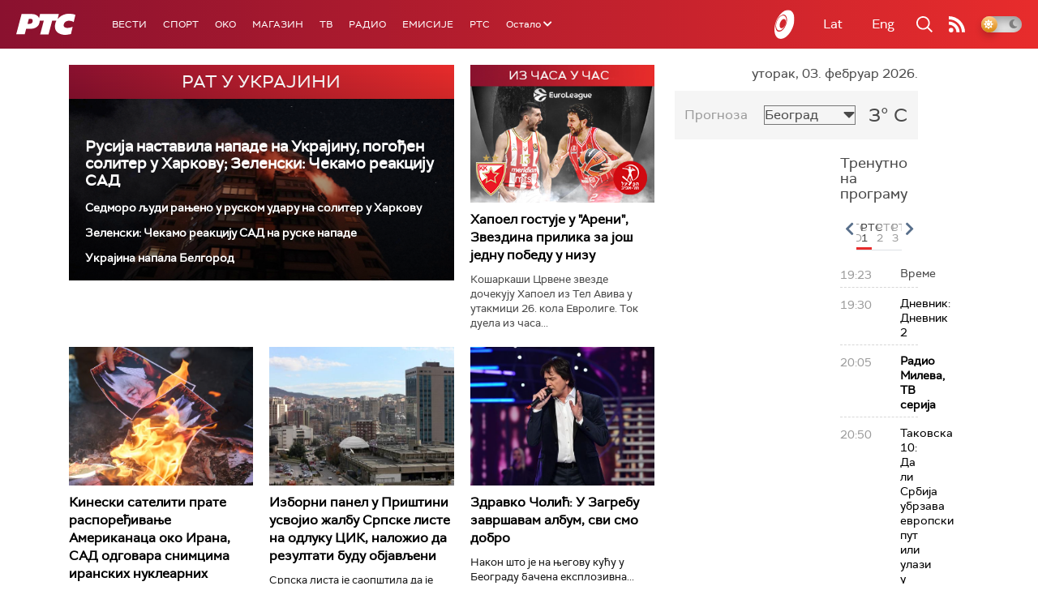

--- FILE ---
content_type: text/html;charset=UTF-8
request_url: https://www.rts.rs/sr/index.html
body_size: 48423
content:



































<!DOCTYPE html>

<html xmlns="http://www.w3.org/1999/xhtml" xml:lang="sr" lang="sr" >

    <head>
        <meta charset="utf-8" />
        <meta name="viewport" content="width=device-width, initial-scale=1, minimum-scale=1, maximum-scale=1" /> 

        
            <meta name="facebook-domain-verification" content="hui4xuinul37kpgfvccuiopl4tsgzd" />
                        <!--<title>РТС :: Насловна  </title>-->
        <title>Насловна | РТС</title>

            <!-- Gemius AdOcean -->
            <script type="text/javascript" src="//rs.adocean.pl/files/js/ado.js"></script>
            <script type="text/javascript">
                /* (c)AdOcean 2003-2017 */
                if (typeof ado !== "object") {
                    ado = {};
                    ado.config = ado.preview = ado.placement = ado.master = ado.slave = function () {};
                }
                ado.config({mode: "old", xml: false, characterEncoding: true});
                ado.preview({enabled: true, emiter: "rs.adocean.pl", id: "WrI3gCReJvUOQoGs1cYCXGDNLReHYebXQ5l1IsHag6T.57"});
            </script>

        <link rel="shortcut icon" href="/assets/front/img/favicon/favicon.ico"/>
<!--

<link rel="apple-touch-icon" sizes="57x57" href="/apple-icon-57x57.png">
<link rel="apple-touch-icon" sizes="60x60" href="/apple-icon-60x60.png">
<link rel="apple-touch-icon" sizes="72x72" href="/apple-icon-72x72.png">
<link rel="apple-touch-icon" sizes="76x76" href="/apple-icon-76x76.png">
<link rel="apple-touch-icon" sizes="114x114" href="/apple-icon-114x114.png">
<link rel="apple-touch-icon" sizes="120x120" href="/apple-icon-120x120.png">
<link rel="apple-touch-icon" sizes="144x144" href="/apple-icon-144x144.png">
<link rel="apple-touch-icon" sizes="152x152" href="/apple-icon-152x152.png">
<link rel="apple-touch-icon" sizes="180x180" href="/apple-icon-180x180.png">
<link rel="icon" type="image/png" sizes="192x192"  href="/android-icon-192x192.png">
<link rel="icon" type="image/png" sizes="32x32" href="/favicon-32x32.png">
<link rel="icon" type="image/png" sizes="96x96" href="/favicon-96x96.png">
<link rel="icon" type="image/png" sizes="16x16" href="/favicon-16x16.png">
<link rel="manifest" href="/manifest.json">
<meta name="msapplication-TileColor" content="#ffffff">
<meta name="msapplication-TileImage" content="/ms-icon-144x144.png">
<meta name="theme-color" content="#ffffff">

-->
        <link href="https://fonts.googleapis.com/css2?family=Montserrat:wght@100;200;300;400;500;600;700;800;900&display=swap" rel="stylesheet">
        
<link href="/resources/fontawesome/css/all.min.css" rel="stylesheet"/>
<link href="/resources/bootstrap/css/bootstrap.min.css" rel="stylesheet"/>
<link rel="stylesheet" type="text/css" href="/assets/front/plugins/slick/slick.css"/>
<link rel="stylesheet" type="text/css" href="/assets/front/plugins/slick/slick-theme.css"/>
<link href="/assets/front/css/platform2024_v5.css" rel="stylesheet"/>
<link href="/assets/front/css/fragments2024_v2.css" rel="stylesheet"/>
<link href="/assets/front/css/responsive2025_v1.css" rel="stylesheet"/>
<link href="/assets/front/css/headerTeme.css" rel="stylesheet"/>
        



<script src="/resources/jQuery/jquery-3.5.1.min.js"></script>
<script type="text/javascript" src="/assets/front/js/its-global2025_v1.min.js"></script>
<script type="text/javascript" src="/assets/front/js/cyr2lat/cyrlatconverter.min.js"></script>
<script type="text/javascript" src="https://services.brid.tv/player/build/brid.min.js"></script>


    <!-- Global site tag (gtag.js) - Google Analytics -->
    <script async src="https://www.googletagmanager.com/gtag/js?id=G-FBJW6SRQ7H"></script>
    <script>
        window.dataLayer = window.dataLayer || [];
        function gtag() {
            dataLayer.push(arguments);
        }
        gtag('js', new Date());

        gtag('config', 'G-FBJW6SRQ7H');
    </script>

    <!-- Google Tag Manager -->
    <script>(function (w, d, s, l, i) {
            w[l] = w[l] || [];
            w[l].push({'gtm.start':
                        new Date().getTime(), event: 'gtm.js'});
            var f = d.getElementsByTagName(s)[0],
                    j = d.createElement(s), dl = l != 'dataLayer' ? '&l=' + l : '';
            j.async = true;
            j.src =
                    'https://www.googletagmanager.com/gtm.js?id=' + i + dl;
            f.parentNode.insertBefore(j, f);
        })(window, document, 'script', 'dataLayer', 'GTM-NZ5DNLN');</script>
    <!-- End Google Tag Manager -->


        

























    <meta name="copyright" content="www.rts.rs"/>
<meta name="title" content="Насловна"/>
<meta name="description" content="РТС Онлајн доноси најновије вести и анализе из Србије, са Балкана и из света. Пратите и стрим нашег радио и ТВ програма и гледајте одложено најбоље емисије Јавног медијског сервиса Србије."/>


    <link rel="canonical" href="https://www.rts.rs/.html" />

<meta property="og:site_name" content="РТС"/>
<meta property="og:type" content="website"/>
<meta property="og:title" content="Насловна"/>
<meta property="og:url" content="https://www.rts.rs/.html"/>

    
        <meta property="og:image" content="https://www.rts.rs/upload/"/>
    
    


<meta property="og:description" content="РТС Онлајн доноси најновије вести и анализе из Србије, са Балкана и из света. Пратите и стрим нашег радио и ТВ програма и гледајте одложено најбоље емисије Јавног медијског сервиса Србије."/>

    <meta name="twitter:card" content="summary"/>
<meta name="twitter:title" content="Насловна"/>


    
        <meta property="twitter:image" content="https://www.rts.rs/upload/"/>
    
    

<meta name="twitter:description" content="РТС Онлајн доноси најновије вести и анализе из Србије, са Балкана и из света. Пратите и стрим нашег радио и ТВ програма и гледајте одложено најбоље емисије Јавног медијског сервиса Србије."/>

        <link rel="alternate" type="application/rss+xml" title="РТС :: Насловна" href="//rss.html" />
        










    
        
        
            
                
                
                    
                
            
        
    


        <!-- (C)2000-2024 Gemius SA - gemiusPrism  / rts.rs/Homepage -->
<script type="text/javascript">
var pp_gemius_identifier = 'AutKhmMQ6vSONfr.piHh6Mey3w6kNTsgfNNrcx65GUj.q7';
// lines below shouldn't be edited
function gemius_pending(i) { window[i] = window[i] || function() {var x = window[i+'_pdata'] = window[i+'_pdata'] || []; x[x.length]=Array.prototype.slice.call(arguments, 0);};};
(function(cmds) { var c; while(c = cmds.pop()) gemius_pending(c)})(['gemius_cmd', 'gemius_hit', 'gemius_event', 'gemius_init', 'pp_gemius_hit', 'pp_gemius_event', 'pp_gemius_init']);
window.pp_gemius_cmd = window.pp_gemius_cmd || window.gemius_cmd;
(function(d,t) {try {var gt=d.createElement(t),s=d.getElementsByTagName(t)[0],l='http'+((location.protocol=='https:')?'s':''); gt.setAttribute('async','async');
gt.setAttribute('defer','defer'); gt.src=l+'://gars.hit.gemius.pl/xgemius.js'; s.parentNode.insertBefore(gt,s);} catch (e) {}})(document,'script');
</script>


<script type="text/javascript">
/* (c)AdOcean 2003-2023, MASTER: rts.rs.Rts.rs.Naslovna */
ado.master({id: 'Ygmn5VcblyGr.ca9WV0z7IRpsXJSlebCn58U.Tx347..57', server: 'rs.adocean.pl' });
</script>
        <script async id="ebx" src="//applets.ebxcdn.com/ebx.js"></script>
    </head>

    <body class="Насловна home theme-normal">

        
            <!-- Google Tag Manager (noscript) -->
            <noscript><iframe src="https://www.googletagmanager.com/ns.html?id=GTM-NZ5DNLN"
                              height="0" width="0" style="display:none;visibility:hidden"></iframe></noscript>
            <!-- End Google Tag Manager (noscript) -->
        

        <script async src="https://pagead2.googlesyndication.com/pagead/js/adsbygoogle.js?client=ca-pub-8174147618626437"
        crossorigin="anonymous"></script>


        <div id="mobile_notification_dialog" class="modal fade" tabindex="-1" role="dialog" aria-labelledby="myModalLabel">
            <div class="modal-dialog modal-xs">
                <div class="modal-content">
                    <div class="modal-header">
                        <h3 class="modal-title" id="myModalLabel">Obaveštenje</h3>
                        <button type="button" class="close" data-dismiss="modal" aria-label="Close"><span aria-hidden="true">&times;</span></button>
                    </div>
                    <div class="modal-body">
                        <div class="notification-title">Preuzmite aplikaciju RTS-a za vaš uredjaj.</div>
                        <div>
                            <a class="notification-link ios" href="https://itunes.apple.com/us/app/rts-radio-televizija-srbije/id1292362685?mt=8">
                                <img width="100%" src="/assets/front/img/apple_01.png" alt="iOS notification" title="iOS notification">
                            </a>
                            <a class="notification-link android" href="https://play.google.com/store/apps/details?id=rs.rts">
                                <img width="100%" src="/assets/front/img/android_01.png" alt="Android notification" title="Android notification">
                            </a>
                        </div>
                    </div>
                </div>
            </div>
        </div>

        











<header>
    <div class="app-header">
        <div class="headerLeft">
            <div class="app-brand">
                
                    
                        <h1 class="logo">
                            <a href="/" title="РТС">
                                <span class="sr-only">РТС</span>
                            </a>
                        </h1>
                    
                    
                  
            </div>
            <div class="app-nav">
                <nav>
                    






<div class="menu">
    <div class="primaryShortNav">
        



















 









    
        










<div id="side-nav">
    <ul>
        
            <li class=" depth1  first">
                












    



    <a href="/vesti.html" class="nav-link    ">
    
    
        Вести
        
    
    </a>

            </li>
        
            <li class=" depth1 ">
                












    



    <a href="/sport.html" class="nav-link    ">
    
    
        Спорт
        
    
    </a>

            </li>
        
            <li class=" depth1 ">
                












    



    <a href="/oko-magazin.html" class="nav-link    ">
    
    
        OKO
        
    
    </a>

            </li>
        
            <li class=" depth1 ">
                












    



    <a href="/magazin.html" class="nav-link    ">
    
    
        Магазин
        
    
    </a>

            </li>
        
            <li class=" depth1 ">
                












    



    <a href="/tv.html" class="nav-link    ">
    
    
        ТВ
        
    
    </a>

            </li>
        
            <li class=" depth1 ">
                












    



    <a href="/radio.html" class="nav-link    ">
    
    
        Радио
        
    
    </a>

            </li>
        
            <li class=" depth1 ">
                












    



    <a href="/emisije.html" class="nav-link    ">
    
    
        Емисије
        
    
    </a>

            </li>
        
            <li class=" depth1  last">
                












    



    <a href="/rts.html" class="nav-link    ">
    
    
        РТС
        
    
    </a>

            </li>
        
        <li class="depth1  app-dropdown-holder">
            <a class="app-dropdown nav-link"><span>Остало</span> <i class="fa fa-chevron-down"></i></a>
            <div class="menu-dropdown">
                <ul>
                    
                        <li class="">
                            <a href="/rts/muzicka-produkcija.html" class="">
                                Музичка продукција
                            </a>
                        </li>
                    
                        <li class="">
                            <a href="/rts/filmski-program.html" class="">
                                Филмски програм
                            </a>
                        </li>
                    
                        <li class="">
                            <a href="/rts/dijaspora.html" class="">
                                Дијаспора
                            </a>
                        </li>
                    
                        <li class="">
                            <a href="/rts/rts-predstavlja.html" class="">
                                РТС представља
                            </a>
                        </li>
                    
                        <li class="">
                            <a href="/eurosong2024.html" class="">
                                Евросонг 2025
                            </a>
                        </li>
                    
                        <li class="">
                            <a href="/rts/pgp.html" class="">
                                ПГП
                            </a>
                        </li>
                    
                        <li class="">
                            <a href="/rts/informator-o-radu.html" class="">
                                Информатор о раду Јавне медијске установе „Радио-телевизија Србије“
                            </a>
                        </li>
                    
                </ul>
            </div>
        </li>

    </ul>
</div>
    
     
    
    
    
    
    
    
    
    
    

    </div>
</div>
                </nav>
            </div>
        </div>
        <div class="hederRight">
            <a href="/page/tv/ci/live.html" class="live-tv" title="РТС планета">
                <span class="rts-planeta"></span>
            </a>
            <div class="app-lang">



<div class="language-bar">
    
    <a href="/" class="lang cyr CyrLatIgnore js-lang" >Ћир</a>
    <a href="/" class="lang lat CyrLatIgnore js-lang" >Lat</a>
    <a class="lang en CyrLatIgnore " href="/rts/program-sales.html">Eng</a>

</div>
</div>
            <div class="app-search">
                <a type="submit" class="js-nav-search nav-action searchTrigger" title="Претрага"><i class="fas fa-search"></i></a>
                <div id="search" class="nav-search">
                    









<form action="/pretraga.html" method="get" name="searchForm" id="searchForm" class="form searchForm">
    <fieldset class="searchFieldset header-search-btn">
        <input type="hidden" name="lang" value="sr" />
        <input id="searchText" class="app-input" name="searchText" type="text" value=""  placeholder="Search" onfocus="this.placeholder = ''" onblur="this.placeholder = 'Search'"/>
        <input type="submit" value="Пронађи" class="searchButton">
    </fieldset>
</form>


<script>
    $(document).ready(function () {
        $('#searchForm').submit(function () {
            if ($('#searchText').val().length <= 3) {
                $('#searchInputMessage').show();
                return false;
            } else {
                return true;
            }
        });
        $('#searchText').keydown(function () {
            if ($(this).val().length <= 1) {
                $('#searchInputMessage').hide();
            }
        });

    });
</script>
                </div>
            </div>
            <a href="/page/rss/ci.html" class="nav-action feed" title="RSS"><i class="fas fa-rss"></i></a>
                
            <a class="mobTrigger"><i class="fas fa-bars"></i></a>
            <input type="checkbox" id="darkModeToggle" />
           <label for="darkModeToggle" class="darkModeBtn">
                   <i class="fas fa-moon"></i>
                <i class="fas fa-sun"></i>
            </label>
        </div>
    </div>
</header>
<div class="mobNavigation">
    <div class="mobNavWrapper">
        <div class="social social-mob">
            <a class="rtsPlaneta" title="РТС планета" href="/page/tv/ci/live.html"><span class="fai fai-planeta"></span></a>
            <a class="facebook" target="_blank" href="http://www.facebook.com/RTS.Internetportal" title="Facebook"><i class="fab fa-facebook-f"></i></a>
            <a class="twitter" target="_blank" href="http://twitter.com/#!/RTS_Vesti" title="Twitter"><i class="fab fa-twitter"></i></a>
            <a class="youtube" target="_blank" href="https://www.youtube.com/channel/UCF6U1KDm7BLHWBBUwsZzKtQ" title="You Tube"><i class="fab fa-youtube"></i></a>
                



<div class="language-bar">
    
    <a href="/" class="lang cyr CyrLatIgnore js-lang" >Ћир</a>
    <a href="/" class="lang lat CyrLatIgnore js-lang" >Lat</a>
    <a class="lang en CyrLatIgnore " href="/rts/program-sales.html">Eng</a>

</div>

            <a href="/page/rss/ci.html" class="nav-action feed" title="RSS"><i class="fas fa-rss"></i></a>
        </div>
        <div class="navWrapper">
            


























 









    
     
    
    
    
    
    
    
    
    
        














<ul> 
    

        




    
    


<li class="   level1   ord1 d1">
    <div class="navHolder">
        












    



    <a href="/vesti.html" class="nav-link    subL1">
    
    
        <span class=" ">
        
        Вести
        
        </span>
    
    
    </a>


        
            <div class="navL1"> 
            
            <ul>

            

        

        





<li class="   level1   ord1 d2">
    
        












    



    <a href="/vesti/politika.html" class="nav-link    ">
    
    
        Политика
        
    
    </a>


        
            </li>

            

        

        





<li class="   level1   ord3 d2">
    
        












    



    <a href="/vesti/region.html" class="nav-link    ">
    
    
        Регион
        
    
    </a>


        
            </li>

            

        

        





<li class="   level1   ord4 d2">
    
        












    



    <a href="/vesti/svet.html" class="nav-link    ">
    
    
        Свет
        
    
    </a>


        
            </li>

            

        

        





<li class="   level1   ord5 d2">
    
        












    



    <a href="/vesti/srbija-danas.html" class="nav-link    ">
    
    
        Србија данас
        
    
    </a>


        
            </li>

            

        

        





<li class="   level1   ord6 d2">
    
        












    



    <a href="/vesti/hronika.html" class="nav-link    ">
    
    
        Хроника
        
    
    </a>


        
            </li>

            

        

        





<li class="   level1   ord7 d2">
    
        












    



    <a href="/vesti/drustvo.html" class="nav-link    ">
    
    
        Друштво
        
    
    </a>


        
            </li>

            

        

        





<li class="   level1   ord8 d2">
    
        












    



    <a href="/vesti/ekonomija.html" class="nav-link    ">
    
    
        Економија
        
    
    </a>


        
            </li>

            

        

        





<li class="   level1   ord9 d2">
    
        












    



    <a href="/vesti/merila-vremena.html" class="nav-link    ">
    
    
        Мерила времена
        
    
    </a>


        
            </li>

            

        

        





<li class="   level1   ord10 d2">
    
        












    



    <a href="/vesti/ratu-u-ukrajini.html" class="nav-link    ">
    
    
        Рат у Украјини
        
    
    </a>


        
            </li>

            

        

        





<li class="   level1   ord11 d2">
    
        












    



    <a href="/vesti/vreme.html" class="nav-link    ">
    
    
        Време
        
    
    </a>


        
            </li>

            

        

        





<li class="   level1   ord12 d2">
    
        












    



    <a href="/vesti/servisne-informacije.html" class="nav-link    ">
    
    
        Сервисне вести
        
    
    </a>


        
            </li>

            

        

        





<li class="   level1   ord14 d2">
    
        












    



    <a href="/vesti/smatracnica.html" class="nav-link    ">
    
    
        Сматрачница
        
    
    </a>


        
            </li>

            

        

        





<li class="   level1   ord37 d2">
    
        












    



    <a href="/vesti/arhiva-rubrika.html" class="nav-link    ">
    
    
        Архива рубрика
        
    
    </a>


        
            </li>

            

        

        





<li class="   level1  last  ord38 d2">
    
        












    



    <a href="/vesti/podkast.html" class="nav-link    ">
    
    
        Подкаст
        
    
    </a>


        
            </li>

            

        

         
        </ul>
    </div>
</div>
</li>





    
    


<li class="   level1   ord3 d1">
    <div class="navHolder">
        












    



    <a href="/sport.html" class="nav-link    subL1">
    
    
        <span class=" ">
        
        Спорт
        
        </span>
    
    
    </a>


        
            <div class="navL1"> 
            
            <ul>

            

        

        





<li class="   level1   ord3 d2">
    
        












    



    <a href="/sport/fudbal.html" class="nav-link    ">
    
    
        Фудбал
        
    
    </a>


        
            </li>

            

        

        





<li class="   level1   ord4 d2">
    
        












    



    <a href="/sport/kosarka.html" class="nav-link    ">
    
    
        Кошарка
        
    
    </a>


        
            </li>

            

        

        





<li class="   level1   ord6 d2">
    
        












    



    <a href="/sport/tenis.html" class="nav-link    ">
    
    
        Тенис
        
    
    </a>


        
            </li>

            

        

        





<li class="   level1   ord8 d2">
    
        












    



    <a href="/sport/odbojka.html" class="nav-link    ">
    
    
        Одбојка
        
    
    </a>


        
            </li>

            

        

        





<li class="   level1   ord9 d2">
    
        












    



    <a href="/sport/rukomet.html" class="nav-link    ">
    
    
        Рукомет
        
    
    </a>


        
            </li>

            

        

        





<li class="   level1   ord10 d2">
    
        












    



    <a href="/sport/vaterpolo.html" class="nav-link    ">
    
    
        Ватерполо
        
    
    </a>


        
            </li>

            

        

        





<li class="   level1   ord11 d2">
    
        












    



    <a href="/sport/atletika.html" class="nav-link    ">
    
    
        Атлетика
        
    
    </a>


        
            </li>

            

        

        





<li class="   level1   ord12 d2">
    
        












    



    <a href="/sport/auto-moto.html" class="nav-link    ">
    
    
        Ауто-мото
        
    
    </a>


        
            </li>

            

        

        





<li class="   level1   ord13 d2">
    
        












    



    <a href="/sport/ostali-sportovi.html" class="nav-link    ">
    
    
        Остали спортови
        
    
    </a>


        
            </li>

            

        

        





<li class="   level1   ord14 d2">
    
        












    



    <a href="/sport/memorijal-rts.html" class="nav-link    ">
    
    
        Меморијал РТС
        
    
    </a>


        
            </li>

            

        

        





<li class="   level1   ord16 d2">
    
        












    



    <a href="/sport/Eurovision_sport.html" class="nav-link    ">
    
    
        Eurovision sport
        
    
    </a>


        
            </li>

            

        

        





<li class="   level1  last  ord17 d2">
    
        












    



    <a href="/sport/arhiva-rubrika.html" class="nav-link    ">
    
    
        Архива рубрика
        
    
    </a>


        
            </li>

            

        

         
        </ul>
    </div>
</div>
</li>






<li class="   level1   ord6 d1">
    
        












    



    <a href="/oko-magazin.html" class="nav-link    ">
    
    
        <span class=" ">
        
        OKO
        
        </span>
    
    
    </a>


        
            </li>

            

        

        




    
    


<li class="   level1   ord7 d1">
    <div class="navHolder">
        












    



    <a href="/magazin.html" class="nav-link    subL1">
    
    
        <span class=" ">
        
        Магазин
        
        </span>
    
    
    </a>


        
            <div class="navL1"> 
            
            <ul>

            

        

        





<li class="   level1   ord1 d2">
    
        












    



    <a href="/magazin/zivot.html" class="nav-link    ">
    
    
        Живот
        
    
    </a>


        
            </li>

            

        

        





<li class="   level1   ord2 d2">
    
        












    



    <a href="/magazin/Zanimljivosti.html" class="nav-link    ">
    
    
        Занимљивости
        
    
    </a>


        
            </li>

            

        

        





<li class="   level1   ord3 d2">
    
        












    



    <a href="/magazin/muzika.html" class="nav-link    ">
    
    
        Музика
        
    
    </a>


        
            </li>

            

        

        





<li class="   level1   ord4 d2">
    
        












    



    <a href="/magazin/tehnologija.html" class="nav-link    ">
    
    
        Технологијa
        
    
    </a>


        
            </li>

            

        

        





<li class="   level1   ord5 d2">
    
        












    



    <a href="/magazin/putujemo.html" class="nav-link    ">
    
    
        Путујемо
        
    
    </a>


        
            </li>

            

        

        





<li class="   level1   ord6 d2">
    
        












    



    <a href="/magazin/svet-poznatih.html" class="nav-link    ">
    
    
        Свет познатих
        
    
    </a>


        
            </li>

            

        

        





<li class="   level1   ord7 d2">
    
        












    



    <a href="/magazin/Zdravlje.html" class="nav-link    ">
    
    
        Здравље
        
    
    </a>


        
            </li>

            

        

        





<li class="   level1   ord8 d2">
    
        












    



    <a href="/magazin/film-i-tv.html" class="nav-link    ">
    
    
        Филм и ТВ
        
    
    </a>


        
            </li>

            

        

        





<li class="   level1   ord9 d2">
    
        












    



    <a href="/magazin/nauka.html" class="nav-link    ">
    
    
        Наука
        
    
    </a>


        
            </li>

            

        

        





<li class="   level1   ord11 d2">
    
        












    



    <a href="/magazin/priroda.html" class="nav-link    ">
    
    
        Природа
        
    
    </a>


        
            </li>

            

        

        





<li class="   level1   ord13 d2">
    
        












    



    <a href="/magazin/digitalni-preduzetnik.html" class="nav-link    ">
    
    
        Дигитални предузетник
        
    
    </a>


        
            </li>

            

        

        





<li class="   level1   ord14 d2">
    
        












    



    <a href="/magazin/kultura.html" class="nav-link    ">
    
    
        Културно
        
    
    </a>


        
            </li>

            

        

        





<li class="   level1   ord21 d2">
    
        












    



    <a href="/magazin/arhiva-rubrika.html" class="nav-link    ">
    
    
        Архива рубрика
        
    
    </a>


        
            </li>

            

        

        





<li class="   level1   ord25 d2">
    
        












    



    <a href="/magazin/Zamalevelikeheroje.html" class="nav-link    ">
    
    
        За мале велике хероје
        
    
    </a>


        
            </li>

            

        

        





<li class="   level1  last  ord26 d2">
    
        












    



    <a href="/magazin/naizgled-zdrav.html" class="nav-link    ">
    
    
        Наизглед здрав
        
    
    </a>


        
            </li>

            

        

         
        </ul>
    </div>
</div>
</li>





    
    


<li class="   level1   ord8 d1">
    <div class="navHolder">
        












    



    <a href="/tv.html" class="nav-link    subL1">
    
    
        <span class=" ">
        
        ТВ
        
        </span>
    
    
    </a>


        
            <div class="navL1"> 
            
            <ul>

            

        

        





<li class="   level1   ord1 d2">
    
        












    



    <a href="/tv/rts1.html" class="nav-link    ">
    
    
        РТС 1
        
    
    </a>


        
            </li>

            

        

        





<li class="   level1   ord2 d2">
    
        












    



    <a href="/tv/rts2.html" class="nav-link    ">
    
    
        РТС 2
        
    
    </a>


        
            </li>

            

        

        





<li class="   level1   ord3 d2">
    
        












    



    <a href="/tv/rts-digital.html" class="nav-link    ">
    
    
        РТС 3
        
    
    </a>


        
            </li>

            

        

        





<li class="   level1   ord4 d2">
    
        












    



    <a href="/tv/rts-sat.html" class="nav-link    ">
    
    
        РТС Свет
        
    
    </a>


        
            </li>

            

        

        





<li class="   level1   ord5 d2">
    
        












    



    <a href="/tv/rts-nauka.html" class="nav-link    ">
    
    
        РТС Наука
        
    
    </a>


        
            </li>

            

        

        





<li class="   level1   ord6 d2">
    
        












    



    <a href="/tv/rts-drama.html" class="nav-link    ">
    
    
        РТС Драма
        
    
    </a>


        
            </li>

            

        

        





<li class="   level1   ord7 d2">
    
        












    



    <a href="/tv/rts-zivot.html" class="nav-link    ">
    
    
        РТС Живот
        
    
    </a>


        
            </li>

            

        

        





<li class="   level1   ord8 d2">
    
        












    



    <a href="/tv/rts-klasika.html" class="nav-link    ">
    
    
        РТС Класика
        
    
    </a>


        
            </li>

            

        

        





<li class="   level1   ord9 d2">
    
        












    



    <a href="/tv/rts-kolo.html" class="nav-link    ">
    
    
        РТС Коло
        
    
    </a>


        
            </li>

            

        

        





<li class="   level1   ord10 d2">
    
        












    



    <a href="/tv/rts-trezor.html" class="nav-link    ">
    
    
        РТС Трезор
        
    
    </a>


        
            </li>

            

        

        





<li class="   level1   ord11 d2">
    
        












    



    <a href="/tv/rts-muzika.html" class="nav-link    ">
    
    
        РТС Музика
        
    
    </a>


        
            </li>

            

        

        





<li class="   level1   ord12 d2">
    
        












    



    <a href="/tv/rts-poletarac.html" class="nav-link    ">
    
    
        РТС Полетарац
        
    
    </a>


        
            </li>

            

        

        





<li class="   level1   ord53 d2">
    
        












    



    <a href="/tv/rts-predstavlja.html" class="nav-link    ">
    
    
        РТС представља
        
    
    </a>


        
            </li>

            

        

        





<li class="   level1  last  ord55 d2">
    
        












    



    <a href="/tv/live.html" class="nav-link    ">
    
    
        ТВ уживо
        
    
    </a>


        
            </li>

            

        

         
        </ul>
    </div>
</div>
</li>





    
    


<li class="   level1   ord9 d1">
    <div class="navHolder">
        












    



    <a href="/radio.html" class="nav-link    subL1">
    
    
        <span class=" ">
        
        Радио
        
        </span>
    
    
    </a>


        
            <div class="navL1"> 
            
            <ul>

            

        

        





<li class="   level1   ord1 d2">
    
        












    



    <a href="/radio/radio-beograd-1.html" class="nav-link    ">
    
    
        Радио Београд 1
        
    
    </a>


        
            </li>

            

        

        





<li class="   level1   ord2 d2">
    
        












    



    <a href="/radio/radio-beograd-2.html" class="nav-link    ">
    
    
        Радио Београд 2
        
    
    </a>


        
            </li>

            

        

        





<li class="   level1   ord3 d2">
    
        












    



    <a href="/radio/radio-beograd-3.html" class="nav-link    ">
    
    
        Радио Београд 3
        
    
    </a>


        
            </li>

            

        

        





<li class="   level1   ord4 d2">
    
        












    



    <a href="/radio/beograd-202.html" class="nav-link    ">
    
    
        Београд 202
        
    
    </a>


        
            </li>

            

        

        





<li class="   level1   ord6 d2">
    
        












    



    <a href="/radio/radio-pletenica.html" class="nav-link    ">
    
    
        Радио Плетеница
        
    
    </a>


        
            </li>

            

        

        





<li class="   level1   ord7 d2">
    
        












    



    <a href="/radio/radio-rokenroler.html" class="nav-link    ">
    
    
        Радио Рокенролер
        
    
    </a>


        
            </li>

            

        

        





<li class="   level1   ord8 d2">
    
        












    



    <a href="/radio/radio-dzuboks.html" class="nav-link    ">
    
    
        Радио Џубокс
        
    
    </a>


        
            </li>

            

        

        





<li class="   level1   ord9 d2">
    
        












    



    <a href="/radio/radio-vrteska.html" class="nav-link    ">
    
    
        Радио Вртешка
        
    
    </a>


        
            </li>

            

        

        





<li class="   level1   ord10 d2">
    
        












    



    <a href="/radio/radio-dzezer.html" class="nav-link    ">
    
    
        Радио Џезер
        
    
    </a>


        
            </li>

            

        

        





<li class="   level1   ord11 d2">
    
        












    



    <a href="/radio/arhiv.html" class="nav-link    ">
    
    
        Архив
        
    
    </a>


        
            </li>

            

        

        





<li class="   level1   ord12 d2">
    
        












    



    <a href="/radio/kontakt.html" class="nav-link    ">
    
    
        Контакт
        
    
    </a>


        
            </li>

            

        

        





<li class="   level1   ord13 d2">
    
        












    



    <a href="/radio/frekvencije.html" class="nav-link    ">
    
    
        Фреквенције
        
    
    </a>


        
            </li>

            

        

        





<li class="   level1  last  ord14 d2">
    
        












    



    <a href="/radio/live.html" class="nav-link    ">
    
    
        Радио уживо
        
    
    </a>


        
            </li>

            

        

         
        </ul>
    </div>
</div>
</li>






<li class="   level1   ord15 d1">
    
        












    



    <a href="/emisije.html" class="nav-link    ">
    
    
        <span class=" ">
        
        Емисије
        
        </span>
    
    
    </a>


        
            </li>

            

        

        




    
    


<li class="   level1  last  ord18 d1">
    <div class="navHolder">
        












    



    <a href="/rts.html" class="nav-link    subL1">
    
    
        <span class=" ">
        
        РТС
        
        </span>
    
    
    </a>


        
            <div class="navL1"> 
            
            <ul>

            

        

        





<li class="   level1   ord1 d2">
    
        












    



    <a href="/rts/javni-servis.html" class="nav-link    ">
    
    
        О Jавном сервису
        
    
    </a>


        
            </li>

            

        

        





<li class="   level1   ord2 d2">
    
        












    



    <a href="/rts/informator-o-radu.html" class="nav-link    ">
    
    
        Информатор о раду Јавне медијске установе „Радио-телевизија Србије“
        
    
    </a>


        
            </li>

            

        

        





<li class="   level1   ord3 d2">
    
        












    



    <a href="/rts/akcije.html" class="nav-link    ">
    
    
        Акције
        
    
    </a>


        
            </li>

            

        

        





<li class="   level1   ord4 d2">
    
        












    



    <a href="/rts/pgp.html" class="nav-link    ">
    
    
        ПГП
        
    
    </a>


        
            </li>

            

        

        





<li class="   level1   ord5 d2">
    
        












    



    <a href="/rts/galerija-rts.html" class="nav-link    ">
    
    
        Галерија РТС
        
    
    </a>


        
            </li>

            

        

        





<li class="   level1   ord6 d2">
    
        












    



    <a href="/rts/izdavastvo.html" class="nav-link    ">
    
    
        Издаваштво
        
    
    </a>


        
            </li>

            

        

        





<li class="   level1   ord7 d2">
    
        












    



    <a href="/rts/istrazivanje-cipa.html" class="nav-link    ">
    
    
        Истраживање
        
    
    </a>


        
            </li>

            

        

        





<li class="   level1   ord8 d2">
    
        












    



    <a href="/rts/rts-klub.html" class="nav-link    ">
    
    
        РТС клуб
        
    
    </a>


        
            </li>

            

        

        





<li class="   level1   ord9 d2">
    
        












    



    <a href="/rts/programski-arhiv.html" class="nav-link    ">
    
    
        Програмски архив
        
    
    </a>


        
            </li>

            

        

        





<li class="   level1   ord10 d2">
    
        












    



    <a href="/rts/rts-predstavlja.html" class="nav-link    ">
    
    
        РТС представља
        
    
    </a>


        
            </li>

            

        

        





<li class="   level1   ord11 d2">
    
        












    



    <a href="/rts/marketing.html" class="nav-link    ">
    
    
        Маркетинг
        
    
    </a>


        
            </li>

            

        

        





<li class="   level1   ord12 d2">
    
        












    



    <a href="/rts/dijaspora.html" class="nav-link    ">
    
    
        Дијаспора
        
    
    </a>


        
            </li>

            

        

        





<li class="   level1   ord14 d2">
    
        












    



    <a href="/rts/digitalizacija.html" class="nav-link    ">
    
    
        Дигитална ТВ
        
    
    </a>


        
            </li>

            

        

        





<li class="   level1   ord15 d2">
    
        












    



    <a href="/rts/posao.html" class="nav-link    ">
    
    
        Посао
        
    
    </a>


        
            </li>

            

        

        





<li class="   level1   ord16 d2">
    
        












    



    <a href="/rts/javne-nabavke.html" class="nav-link    ">
    
    
        Јавне набавке
        
    
    </a>


        
            </li>

            

        

        





<li class="   level1   ord17 d2">
    
        












    



    <a href="/rts/pola-veka-rts.html" class="nav-link    ">
    
    
        Јубилеји РТС-а
        
    
    </a>


        
            </li>

            

        

        





<li class="   level1   ord18 d2">
    
        












    



    <a href="/rts/internet-portal.html" class="nav-link    ">
    
    
        Интернет портал
        
    
    </a>


        
            </li>

            

        

        





<li class="   level1   ord19 d2">
    
        












    



    <a href="/rts/biblioteka.html" class="nav-link    ">
    
    
        Библиотека
        
    
    </a>


        
            </li>

            

        

        





<li class="   level1   ord20 d2">
    
        












    



    <a href="/rts/konkursi.html" class="nav-link    ">
    
    
        Конкурси
        
    
    </a>


        
            </li>

            

        

        





<li class="   level1   ord21 d2">
    
        












    



    <a href="/rts/pesma-evrovizije.html" class="nav-link    ">
    
    
        Песма Евровизије
        
    
    </a>


        
            </li>

            

        

        





<li class="   level1  last  ord22 d2">
    
        












    



    <a href="/rts/program-sales.html" class="nav-link    ">
    
    
        Program sales
        
    
    </a>


        
            </li>

            

        
        </ul>
    </div>
</div>
</li>
</ul>
    
    


        </div>
    </div>
</div>

<script>
    var langRaw;
    var langReworked;
    $(document).ready(function () {
        $("code").addClass("CyrLatIgnore");
        $('.js-lang').hide();

        langRaw = location.pathname.slice(0, 4);
//            console.log(langRaw);
        if (langRaw == '/en/' || langRaw == '/en.') {
            $('.js-lang').removeClass("active");
            $('.en').addClass("active");
            langReworked = "en";
        } else if (langRaw == '/lat/' || langRaw == '/lat') {
            $('.js-lang').removeClass("active");
            $('.lat').addClass("active");
            $('.js-converter-cyr').hide();
            $('a').each(function () {
//                    console.log($(this).attr('href'));
                if (!$(this).hasClass('js-lang') && typeof $(this).attr('href') != 'undefined'
                        && $(this).attr('href').indexOf('downloadFile') != 1
                        && $(this).attr('href').indexOf('http') == -1
                        && !$(this).hasClass('fancybox')
                        && $(this).attr('href').indexOf('/upload/media/') == -1
                        && $(this).attr('href').split('.').pop() != 'pdf') {
                    if ($(this).attr('href').indexOf('/page/') == -1) {
                        $(this).attr("href", "/lat" + $(this).attr("href"));
                    } else {
                        $(this).attr("href", $(this).attr("href").replace('/ci/', /sr/));
                    }
                }
            });
            langReworked = 'lat';
            CyrLat.C2L();
            $('.cyr').show();
        } else {
            $('.js-lang').removeClass("active");
            $('.cyr').addClass("active");
            $('.js-converter-lat').hide();
            langReworked = 'cyr';
            $('.lat').show();
        }

        $("#websiteTitle").html($("#translatedTitle").html());
        $('body').css('visibility', 'visible');
        $(".js-linkovi-body a").each(function () {
            if ($(this).html().indexOf("http") >= 0) {
                $(this).addClass("CyrLatIgnore");
            }
        });
        $("#strukture-body a").each(function () {
            if ($(this).html().indexOf("http") >= 0) {
                $(this).addClass("CyrLatIgnore");
            }
        });
        $(".js-navi").click(function () {
            $(".js-navi-modal").addClass('show');
            $("body").addClass('modal-open');
        });
    }
    );
    var CyrLat = new CyrLatConverter('body').init();
    //click to change to CYR function
    $('.cyr').click(function (event) {
        event.preventDefault();
        console.log(window.location.pathname);
        if (window.location.pathname == '/lat.html' || window.location.pathname == '/lat/') {
            window.location.href = window.location.origin;
        } else {
            window.location.href = window.location.pathname.slice(4);
        }
    });
    //click to change to LAT function
    $('.lat').click(function (event) {
        event.preventDefault();
        var prevLang = location.pathname.slice(0, 4);
        $('.js-converter-cyr').hide();
        $('.js-converter-lat').show();
        if (prevLang == '/en/' || prevLang == '/en.') {
            location.href = '/lat.html';
        } else if ((prevLang == '/lat/' || prevLang == '/lat.')) {

        } else {
            $('.js-lang').removeClass("active");
            $('.lat').addClass("active");
            if (location.pathname == '/') {
                history.pushState({}, '', '/lat.html');
            } else {
                history.pushState({}, '', '/lat' + location.pathname);
            }
            CyrLat.C2L();
        }
        $('.lat').hide();
        $('.cyr').show();
        $('a').each(function () {
            if (!$(this).hasClass('js-lang') && typeof $(this).attr('href') != 'undefined'
                    && $(this).attr('href').indexOf('downloadFile') != 1
                    && !$(this).hasClass('fancybox')
                    && $(this).attr('href').indexOf('http') == -1
                    && $(this).attr('href').indexOf('/upload/media/') == -1
                    && $(this).attr('href').split('.').pop() != 'pdf') {
                if ($(this).attr('href').indexOf('/page/') == -1) {
                    $(this).attr("href", "/lat" + $(this).attr("href"));
                } else {
                    $(this).attr("href", $(this).attr("href").replace('/ci/', /sr/));
                }
            }
        });
    });
    $(".app-dropdown-holder").click(function (e) {
        $(this).toggleClass('active');
        e.stopPropagation();
    });
    $('body').click(function (e) {
        if (!$(e.target).closest('.menu-dropdown').length) {
            $(".app-dropdown-holder").removeClass('active');
        }
    });
    
    //Dark-mode toggle
    document.addEventListener("DOMContentLoaded", function () {
        const checkbox = document.getElementById("darkModeToggle");
        const darkMode = localStorage.getItem("darkMode");

        if (darkMode === "enabled") {
            document.body.classList.add("dark-mode");
            checkbox.checked = true;
            console.log("Dark mode enabled on load.");
        }
        checkbox.addEventListener("change", function () {
            if (checkbox.checked) {
                document.body.classList.add("dark-mode");
                localStorage.setItem("darkMode", "enabled");
            } else {
                document.body.classList.remove("dark-mode");
                localStorage.setItem("darkMode", "disabled");
            }
        });

    });
</script>


<!--<div id="saglasnost-container">
    <div id="saglasnost-prihvatanje">
        <p>We use cookies and google analytics tool to optimize the delivery of digital advertising to you. If you decline personalization of ads you will still see digital advertisements, but they will not be as relevant to you. We never collect sensitive information, and do not sell any of the data we collect. Under the GDPR regulations browser cookies are now considered sudo-anonymized personal data and since we use cookies to deliver relevant advertisements to you we would like to get your permission to do so.</p>
        <button>Accept</button>
    </div>

    <div id="saglasnost-iskljucivanje">
        <p>I don't want my data to be used anymore for analytic purposes.</p>
        <button>Decline</button>
    </div>
</div>


<script>
    $(document).ready(function () {
        var saglasnost = 'false';
        //get consent cookie
        var value = "; " + document.cookie;
        var parts = value.split("; " + "saglasnost" + "=");
        if (parts.length == 2) {
            saglasnost = parts.pop().split(";").shift();
        }
        $('#saglasnost-container').animate({'bottom': '0'}, 2000);
        if (saglasnost === 'true') {
             $('#saglasnost-iskljucivanje').addClass('visible');
            runGA();
            
        } else {
            $('#saglasnost-prihvatanje').addClass('visible');
        }

        //Turn off consent toolbar after 1 min
        setTimeout(function () {
            $('#saglasnost-container').animate({'bottom': '-300px'}, 2000);
        }, 60000);


        $('#saglasnost-iskljucivanje button').on('click', function () {
            document.cookie = 'saglasnost=false;';
            saglasnost='false';
            $('#saglasnost-container').animate({'bottom': '-300px'}, 2000);
        });

        $('#saglasnost-prihvatanje button').on('click', function () {
            document.cookie = 'saglasnost=true;';
            saglasnost='true';
            runGA();
            $('#saglasnost-container').animate({'bottom': '-300px'}, 2000);
        });
    });
</script>-->

        <div class="rts">
            <div class="containerWrap clearfix">
                
                <div id="container">
                    <div class="container">
                        <div class="left-sidebar">
                            
                        </div>
                        <div id="content" class="app-main">
                            
        














    
    
        
    

    



<div class="banner-G fragment">
    










    
        
            <div id="adoceanrstjmoeigobt"></div>
<script type="text/javascript">
/* (c)AdOcean 2003-2017, rts.rs.Rts.rs.Naslovna.H1  728x90 */
ado.slave('adoceanrstjmoeigobt', {myMaster: 'Ygmn5VcblyGr.ca9WV0z7IRpsXJSlebCn58U.Tx347..57' });
</script>
        
        
    

</div>


    
    

    















<div class="box fix fragment">
    <div class="storiesTop full">
        <div class="main fix">
            
                
                    
                        <div class="row-2-1-cols row-block cf">
                            <div class="xl-block-news">
                                <div class="pos-rel">
                                    <a class="largeThumb" href="/vesti/ratu-u-ukrajini/5879684/rat-u-ukrajini-1441-dan-3-februar-2026-rusija-kijev-moskva.html">
                                        














    

    



    <img src="/upload//media/2026/1/3/19/30/447/4947311/thumbs/11505676/ukrajina3.jpg"
         style="" class=" img-fluid"
          alt="Русија наставила нападе на Украјину, погођен солитер у Харкову; Зеленски: Чекамо реакцију САД " title="Русија наставила нападе на Украјину, погођен солитер у Харкову; Зеленски: Чекамо реакцију САД  (Tanjug/AP / Ukrainian Emergency Service)"/>

                                        
                                            <div class="uptitleHolder bigger">
                                                РАТ У УКРАЈИНИ
                                            </div>
                                        
                                    </a>
                                    <div class="strip">
                                        <div class="inner-wrap">
                                            <h3 class="lg-headline">
                                                <a href="/vesti/ratu-u-ukrajini/5879684/rat-u-ukrajini-1441-dan-3-februar-2026-rusija-kijev-moskva.html" title="Русија наставила нападе на Украјину, погођен солитер у Харкову; Зеленски: Чекамо реакцију САД ">
                                                    Русија наставила нападе на Украјину, погођен солитер у Харкову; Зеленски: Чекамо реакцију САД 
                                                </a>
                                            </h3>
                                            
                                            
                                                <div class="short-news-full">
                                                    <div class="short-news-list">
                                                        
                                                            <a class="short-news-link"
                                                               href="/vesti/ratu-u-ukrajini/5879684/rat-u-ukrajini-1441-dan-3-februar-2026-rusija-kijev-moskva.html#shortStory-615691" title="Седморо људи рањено у руском удару на солитер у Харкову">
                                                                
                                                                
                                                                <span class="short-news-text">Седморо људи рањено у руском удару на солитер у Харкову</span>
                                                            </a>
                                                        
                                                            <a class="short-news-link"
                                                               href="/vesti/ratu-u-ukrajini/5879684/rat-u-ukrajini-1441-dan-3-februar-2026-rusija-kijev-moskva.html#shortStory-615671" title="Зеленски: Чекамо реакцију САД на руске нападе">
                                                                
                                                                
                                                                <span class="short-news-text">Зеленски: Чекамо реакцију САД на руске нападе</span>
                                                            </a>
                                                        
                                                            <a class="short-news-link"
                                                               href="/vesti/ratu-u-ukrajini/5879684/rat-u-ukrajini-1441-dan-3-februar-2026-rusija-kijev-moskva.html#shortStory-615667" title="Украјина напала Белгород">
                                                                
                                                                
                                                                <span class="short-news-text">Украјина напала Белгород</span>
                                                            </a>
                                                        
                                                    </div>
                                                </div>
                                            
                                        </div>
                                    </div>
                                </div>
                                
                                    <div class="short-news-mobile">
                                        <div class="short-news-list">
                                            
                                                <a class="short-news-link"
                                                   href="/vesti/ratu-u-ukrajini/5879684/rat-u-ukrajini-1441-dan-3-februar-2026-rusija-kijev-moskva.html#shortStory-615691">
                                                    
                                                    <span class="short-news-date">
                                                        20:00
                                                    </span>
                                                    <span class="short-news-text">Седморо људи рањено у руском удару на солитер у Харкову</span>
                                                </a>
                                            
                                                <a class="short-news-link"
                                                   href="/vesti/ratu-u-ukrajini/5879684/rat-u-ukrajini-1441-dan-3-februar-2026-rusija-kijev-moskva.html#shortStory-615671">
                                                    
                                                    <span class="short-news-date">
                                                        19:39
                                                    </span>
                                                    <span class="short-news-text">Зеленски: Чекамо реакцију САД на руске нападе</span>
                                                </a>
                                            
                                                <a class="short-news-link"
                                                   href="/vesti/ratu-u-ukrajini/5879684/rat-u-ukrajini-1441-dan-3-februar-2026-rusija-kijev-moskva.html#shortStory-615667">
                                                    
                                                    <span class="short-news-date">
                                                        19:34
                                                    </span>
                                                    <span class="short-news-text">Украјина напала Белгород</span>
                                                </a>
                                            
                                        </div>
                                    </div>
                                
                            </div>
                        
                        
                    
                
            
                
                    
                        
                            <div class="md-block-news">
                                <div class="regularView">
                                    <a class="largeThumb" href="/sport/kosarka/evroliga/5880394/hapoel-gostuje-u-areni-zvezdina-prilika-za-jos-jednu-pobedu-u-nizu.html">
                                        <div class="iconHolder">
                                            
                                            
                                            
                                            
                                        </div>
                                        














    



    <img src="/upload//media/2026/1/3/19/5/485/4947296/thumbs/11505596/Crvena-zvezda-Hapoel-Tel-Aviv-t-icuc.jpg"
         style="" class=" img-fluid"
          alt="Хапоел гостује у "Арени", Звездина прилика за још једну победу у низу" title="Хапоел гостује у "Арени", Звездина прилика за још једну победу у низу"/>

                                        
                                    </a>
                                </div>
                                <div class="mobileView">
                                    <a class="smallThumb" href="/sport/kosarka/evroliga/5880394/hapoel-gostuje-u-areni-zvezdina-prilika-za-jos-jednu-pobedu-u-nizu.html">
                                        <div class="iconHolder">
                                            
                                            
                                            
                                            
                                        </div>
                                        














    



    <img src="/upload//media/2026/1/3/19/5/485/4947296/thumbs/11505591/Crvena-zvezda-Hapoel-Tel-Aviv-t-icuc.jpg"
         style="" class=" img-fluid"
          alt="Хапоел гостује у "Арени", Звездина прилика за још једну победу у низу" title="Хапоел гостује у "Арени", Звездина прилика за још једну победу у низу"/>

                                    </a>
                                </div>
                                <div class="info-post">
                                    <h3><a href="/sport/kosarka/evroliga/5880394/hapoel-gostuje-u-areni-zvezdina-prilika-za-jos-jednu-pobedu-u-nizu.html"
                                           title="Хапоел гостује у "Арени", Звездина прилика за још једну победу у низу">Хапоел гостује у "Арени", Звездина прилика за још једну победу у низу</a></h3>
                                    <div class="post-lead">
                                        Кошаркаши Црвене звезде дочекују Хапоел из Тел Авива у утакмици 26. кола Евролиге. Ток дуела из часа...
                                    </div>
                                </div>
                            </div>
                        </div>
                    
                    
                
            
                
                    
                        
                    
                        
                            <div class="row-3-cols cf row-block">
                            
                            <div class="three w-xs-100">
                                
                                    <div class="regularView">
                                        <a class="largeThumb" href="/vesti/svet/5879948/iran-sad-izrael-protesti-hamnei.html">
                                            <div class="iconHolder">
                                                
                                                
                                                
                                                
                                            </div>
                                            














    



    <img src="/upload//media/2026/1/3/12/21/221/4944688/thumbs/11500019/Tan2026-02-0123261917_1.jpg"
         style="" class=" img-fluid"
          alt="Кинески сателити прате распоређивање Американаца око Ирана, САД одговара снимцима иранских нуклеарних центара" title="Кинески сателити прате распоређивање Американаца око Ирана, САД одговара снимцима иранских нуклеарних центара"/>

                                            
                                        </a>
                                    </div>
                                    <div class="mobileView">
                                        <a class="smallThumb" href="/vesti/svet/5879948/iran-sad-izrael-protesti-hamnei.html">
                                            <div class="iconHolder">
                                                
                                                
                                                
                                                
                                            </div>
                                            














    



    <img src="/upload//media/2026/1/3/12/21/221/4944688/thumbs/11499998/Tan2026-02-0123261917_1.jpg"
         style="" class=" img-fluid"
          alt="Кинески сателити прате распоређивање Американаца око Ирана, САД одговара снимцима иранских нуклеарних центара" title="Кинески сателити прате распоређивање Американаца око Ирана, САД одговара снимцима иранских нуклеарних центара"/>

                                        </a>
                                    </div>
                                    <div class="info-post">
                                        <h3><a href="/vesti/svet/5879948/iran-sad-izrael-protesti-hamnei.html" title="Кинески сателити прате распоређивање Американаца око Ирана, САД одговара снимцима иранских нуклеарних центара">Кинески сателити прате распоређивање Американаца око Ирана, САД одговара снимцима иранских нуклеарних центара</a></h3>
                                    </div>
                                    <div class="post-lead">
                                        Америчка ратна морнарица "повукла" је носач авиона...
                                    </div>
                                
                            </div>
                            
                    
                
            
                
                    
                        
                    
                        
                            <div class="three w-xs-100">
                                
                                    <div class="regularView">
                                        <a class="largeThumb" href="/vesti/politika/5880358/srpska-lista-zalba-cik-pristina.html">
                                            <div class="iconHolder">
                                                
                                                
                                                
                                                
                                            </div>
                                            














    

    



    <img src="/upload//media/2026/0/14/8/52/85/4870673/thumbs/11504739/Pristina-Sava-Radovanovic_408x620_408x620.jpg"
         style="" class=" img-fluid"
          alt="Изборни панел у Приштини усвојио жалбу Српске листе на одлуку ЦИК, наложио да резултати буду објављени" title="Изборни панел у Приштини усвојио жалбу Српске листе на одлуку ЦИК, наложио да резултати буду објављени (танјуг / Сава Радовановић)"/>

                                            
                                        </a>
                                    </div>
                                    <div class="mobileView">
                                        <a class="smallThumb" href="/vesti/politika/5880358/srpska-lista-zalba-cik-pristina.html">
                                            <div class="iconHolder">
                                                
                                                
                                                
                                                
                                            </div>
                                            














    

    



    <img src="/upload//media/2026/0/14/8/52/85/4870673/thumbs/11504729/Pristina-Sava-Radovanovic_408x620_408x620.jpg"
         style="" class=" img-fluid"
          alt="Изборни панел у Приштини усвојио жалбу Српске листе на одлуку ЦИК, наложио да резултати буду објављени" title="Изборни панел у Приштини усвојио жалбу Српске листе на одлуку ЦИК, наложио да резултати буду објављени (танјуг / Сава Радовановић)"/>

                                        </a>
                                    </div>
                                    <div class="info-post">
                                        <h3><a href="/vesti/politika/5880358/srpska-lista-zalba-cik-pristina.html" title="Изборни панел у Приштини усвојио жалбу Српске листе на одлуку ЦИК, наложио да резултати буду објављени">Изборни панел у Приштини усвојио жалбу Српске листе на одлуку ЦИК, наложио да резултати буду објављени</a></h3>
                                    </div>
                                    <div class="post-lead">
                                        Српска листа је саопштила да је изборни панел за жалбе...
                                    </div>
                                
                            </div>
                            
                    
                
            
                
                    
                        
                    
                        
                            <div class="three w-xs-100">
                                
                                    <div class="regularView">
                                        <a class="largeThumb" href="/vesti/drustvo/5880322/zdravko-colic-u-zagrebu-zavrsavam-album-svi-smo-dobro.html">
                                            <div class="iconHolder">
                                                
                                                
                                                
                                                
                                            </div>
                                            














    



    <img src="/upload//media/2026/1/3/16/4/493/4946776/thumbs/11504429/07_11_2019_Colic_GJ_40.jpg"
         style="" class=" img-fluid"
          alt="Здравко Чолић: У Загребу завршавам албум, сви смо добро" title="Здравко Чолић: У Загребу завршавам албум, сви смо добро"/>

                                            
                                        </a>
                                    </div>
                                    <div class="mobileView">
                                        <a class="smallThumb" href="/vesti/drustvo/5880322/zdravko-colic-u-zagrebu-zavrsavam-album-svi-smo-dobro.html">
                                            <div class="iconHolder">
                                                
                                                
                                                
                                                
                                            </div>
                                            














    



    <img src="/upload//media/2026/1/3/16/4/493/4946776/thumbs/11504424/07_11_2019_Colic_GJ_40.jpg"
         style="" class=" img-fluid"
          alt="Здравко Чолић: У Загребу завршавам албум, сви смо добро" title="Здравко Чолић: У Загребу завршавам албум, сви смо добро"/>

                                        </a>
                                    </div>
                                    <div class="info-post">
                                        <h3><a href="/vesti/drustvo/5880322/zdravko-colic-u-zagrebu-zavrsavam-album-svi-smo-dobro.html" title="Здравко Чолић: У Загребу завршавам албум, сви смо добро">Здравко Чолић: У Загребу завршавам албум, сви смо добро</a></h3>
                                    </div>
                                    <div class="post-lead">
                                        Након што је на његову кућу у Београду бачена експлозивна...
                                    </div>
                                
                            </div>
                            
                            </div>
                        
                    
                
            
            <div class="referencePart row-block">
                <div class="sectionTitle orange">
                    <div class="section">
                        <h2 class="title">Препоручујемо</h2>
                    </div>
                </div>
                <div class="row-3-cols cf preporuka-part">
                    
                        <div class="three first">
                            
                                <a class="largeThumb" href="/magazin/zivot/5879986/zamenici-za-davanje-otkaza-japan-.html" title="Професионалци чији је посао да дају отказ уместо вас">
                                    














    

    



    <img src="/upload//media/2026/1/3/13/39/40/4944921/thumbs/11500991/Japanci_na_sajmu.png"
         style="" class=" img-fluid"
          alt="Професионалци чији је посао да дају отказ уместо вас" title="Професионалци чији је посао да дају отказ уместо вас (ртс)"/>

                                    
                                </a>
                                <div class="strip-small">
                                    <div class="info-post d-table">
                                        <h3 class="d-table-cell v-middle">
                                            <a href="/magazin/zivot/5879986/zamenici-za-davanje-otkaza-japan-.html" title="Професионалци чији је посао да дају отказ уместо вас">Професионалци чији је посао да дају отказ уместо вас</a>
                                        </h3>
                                    </div>
                                </div>
                            
                            
                        </div>
                    
                        <div class="three ">
                            
                                <a class="largeThumb" href="/vesti/ekonomija/5879784/potraznja-za-peletom-pogurala-cene--snabdevaci-u-srbiji-prodaju-samo-na-dzak.html" title="Потражња за пелетом погурала цене – снабдевачи у Србији продају само на џак">
                                    














    



    <img src="/upload//media/2026/1/3/8/54/221/4943558/thumbs/11497248/pelet-t.jpg"
         style="" class=" img-fluid"
          alt="Потражња за пелетом погурала цене – снабдевачи у Србији продају само на џак" title="Потражња за пелетом погурала цене – снабдевачи у Србији продају само на џак"/>

                                    
                                </a>
                                <div class="strip-small">
                                    <div class="info-post d-table">
                                        <h3 class="d-table-cell v-middle">
                                            <a href="/vesti/ekonomija/5879784/potraznja-za-peletom-pogurala-cene--snabdevaci-u-srbiji-prodaju-samo-na-dzak.html" title="Потражња за пелетом погурала цене – снабдевачи у Србији продају само на џак">Потражња за пелетом погурала цене – снабдевачи у Србији продају само на џак</a>
                                        </h3>
                                    </div>
                                </div>
                            
                            
                        </div>
                    
                        <div class="three ">
                            
                                <a class="largeThumb" href="/magazin/tehnologija/5877132/dipfejk-golotinja-i-pornografija-nudifikacija-alati-vestacka-inteligencija-onlajn-nasilje-sajber-nasilje.html" title="Дипфејк и нудификација – како ВИ индустријализује дигитално злостављање">
                                    














    

    



    <img src="/upload//media/2026/1/1/22/30/231/4939870/thumbs/11486720/Sajber-nasilje.jpg"
         style="" class=" img-fluid"
          alt="Дипфејк и нудификација – како ВИ индустријализује дигитално злостављање" title="Дипфејк и нудификација – како ВИ индустријализује дигитално злостављање (Foto: Freepik)"/>

                                    
                                </a>
                                <div class="strip-small">
                                    <div class="info-post d-table">
                                        <h3 class="d-table-cell v-middle">
                                            <a href="/magazin/tehnologija/5877132/dipfejk-golotinja-i-pornografija-nudifikacija-alati-vestacka-inteligencija-onlajn-nasilje-sajber-nasilje.html" title="Дипфејк и нудификација – како ВИ индустријализује дигитално злостављање">Дипфејк и нудификација – како ВИ индустријализује дигитално злостављање</a>
                                        </h3>
                                    </div>
                                </div>
                            
                            
                        </div>
                    
                </div>
            </div>

            
                
                    
                    
                        
                            <div class="row-3-cols last-6 cf row-block">
                            
                            
                                <div class="three w-xs-100">
                                    <a class="smallThumb" href="/vesti/politika/5880207/novi-sastanak-predstavnika-ek-i-prevoznika-sledece-nedelje-dogovoreno-formiranje-radne-grupe.html">
                                        <div class="iconHolder">
                                            
                                            
                                            
                                            
                                        </div>
                                        














    



    <img src="/upload//media/2026/0/29/19/53/351/4931396/thumbs/11505701/kamioni-t.jpg"
         style="" class=" img-fluid"
          alt="Нови састанак представника ЕК и превозника следеће недеље, договорено формирање радне групе" title="Нови састанак представника ЕК и превозника следеће недеље, договорено формирање радне групе"/>

                                    </a>
                                    <div class="inline-info">
                                        <h3><a href="/vesti/politika/5880207/novi-sastanak-predstavnika-ek-i-prevoznika-sledece-nedelje-dogovoreno-formiranje-radne-grupe.html" title="Нови састанак представника ЕК и превозника следеће недеље, договорено формирање радне групе">Нови састанак представника ЕК и превозника следеће недеље, договорено формирање радне групе</a></h3>
                                        <div class="lead-small">
                                            Представници свих директората Европске комисије...
                                        </div>
                                    </div>
                                </div>
                            
                            
                    
                    
                
            
                
                    
                    
                        
                            
                                <div class="three w-xs-100">
                                    <a class="smallThumb" href="/vesti/hronika/5880379/mup-hapsenje-lokali-beograd-paljenje.html">
                                        <div class="iconHolder">
                                            
                                            
                                            
                                            
                                        </div>
                                        














    



    <img src="/upload//media/2026/1/3/17/57/379/4947071/thumbs/11505136/hapsenje.jpg"
         style="" class=" img-fluid"
          alt="Хапшење због рекетирања и паљења локала у Београду" title="Хапшење због рекетирања и паљења локала у Београду"/>

                                    </a>
                                    <div class="inline-info">
                                        <h3><a href="/vesti/hronika/5880379/mup-hapsenje-lokali-beograd-paljenje.html" title="Хапшење због рекетирања и паљења локала у Београду">Хапшење због рекетирања и паљења локала у Београду</a></h3>
                                        <div class="lead-small">
                                            Полиција је осумњичене ухапсила у једном...
                                        </div>
                                    </div>
                                </div>
                            
                            
                    
                    
                
            
                
                    
                    
                        
                            
                                <div class="three w-xs-100">
                                    <a class="smallThumb" href="/vesti/region/5880429/republika-srpska-izbori-bosna-hercegovina.html">
                                        <div class="iconHolder">
                                            
                                            
                                                <i class="icon-small fas fa-video"></i>
                                            
                                            
                                            
                                        </div>
                                        














    



    <img src="/upload//media/2026/1/3/19/11/594/4947401/thumbs/11505956/cik_t.jpg"
         style="" class=" img-fluid"
          alt="Брисање гласова преокренуло трку за председника РС – поновљени избори у недељу" title="Брисање гласова преокренуло трку за председника РС – поновљени избори у недељу"/>

                                    </a>
                                    <div class="inline-info">
                                        <h3><a href="/vesti/region/5880429/republika-srpska-izbori-bosna-hercegovina.html" title="Брисање гласова преокренуло трку за председника РС – поновљени избори у недељу">Брисање гласова преокренуло трку за председника РС – поновљени избори у недељу</a></h3>
                                        <div class="lead-small">
                                            Изборна комисија Босне и Херцеговине избрисала...
                                        </div>
                                    </div>
                                </div>
                            
                            
                            </div>
                        
                    
                    
                
            
                
                    
                    
                    
                        
                            <div class="row-3-cols last-6 cf row-block">
                            
                            
                                <div class="three w-xs-100">
                                    <a class="smallThumb" href="/vesti/politika/5880373/u-sredu-prva-sednica-komisije-za-reviziju-i-kontrolu-tacnosti-birackog-spiska.html">
                                        <div class="iconHolder">
                                            
                                            
                                            
                                            
                                        </div>
                                        














    

    



    <img src="/upload//media/2026/1/3/17/9/325/4947016/thumbs/11505021/Skupstina_390x620.jpg"
         style="" class=" img-fluid"
          alt="У среду  прва седница Комисије за ревизију и контролу тачности бирачког списка" title="У среду  прва седница Комисије за ревизију и контролу тачности бирачког списка (РТС)"/>

                                    </a>
                                    <div class="inline-info">
                                        <h3><a href="/vesti/politika/5880373/u-sredu-prva-sednica-komisije-za-reviziju-i-kontrolu-tacnosti-birackog-spiska.html" title="У среду  прва седница Комисије за ревизију и контролу тачности бирачког списка">У среду  прва седница Комисије за ревизију и контролу тачности бирачког списка</a></h3>
                                        <div class="lead-small">
                                            Председница Скупштине Србије Ана Брнабић...
                                        </div>
                                    </div>
                                </div>
                            
                            
                    
                
            
                
                    
                    
                    
                        
                            
                                <div class="three w-xs-100">
                                    <a class="smallThumb" href="/vesti/drustvo/5880299/antonijevic-pretnje-i-napadi-na-novinare-moraju-biti-neselektivno-i-nepristrasno-istrazeni.html">
                                        <div class="iconHolder">
                                            
                                            
                                            
                                            
                                        </div>
                                        














    



    <img src="/upload//media/2026/1/3/15/15/601/4946644/thumbs/11503954/Novinari-tt.jpg"
         style="" class=" img-fluid"
          alt="Антонијевић: Претње и напади на новинаре морају бити неселективно и непристрасно истражени" title="Антонијевић: Претње и напади на новинаре морају бити неселективно и непристрасно истражени"/>

                                    </a>
                                    <div class="inline-info">
                                        <h3><a href="/vesti/drustvo/5880299/antonijevic-pretnje-i-napadi-na-novinare-moraju-biti-neselektivno-i-nepristrasno-istrazeni.html" title="Антонијевић: Претње и напади на новинаре морају бити неселективно и непристрасно истражени">Антонијевић: Претње и напади на новинаре морају бити неселективно и непристрасно истражени</a></h3>
                                        <div class="lead-small">
                                            Поводом напада и притисака којима су у последње...
                                        </div>
                                    </div>
                                </div>
                            
                            
                    
                
            
                
                    
                    
                    
                        
                            
                                <div class="three w-xs-100">
                                    <a class="smallThumb" href="/vesti/politika/5880137/srdjan-lazovic-pristina-osudjen-12-godina-navodni-ratni-zlocini.html">
                                        <div class="iconHolder">
                                            
                                                <i class="icon-small fas fa-camera"></i>
                                            
                                            
                                                <i class="icon-small fas fa-video"></i>
                                            
                                            
                                            
                                        </div>
                                        














    

    



    <img src="/upload//media/2026/1/3/13/7/905/4945631/thumbs/11501916/pristina.jpg"
         style="" class=" img-fluid"
          alt="Приштина, Срђан Лазовић осуђен на 12 и по година затвора " title="Приштина, Срђан Лазовић осуђен на 12 и по година затвора  (РТС / Андрија Игић)"/>

                                    </a>
                                    <div class="inline-info">
                                        <h3><a href="/vesti/politika/5880137/srdjan-lazovic-pristina-osudjen-12-godina-navodni-ratni-zlocini.html" title="Приштина, Срђан Лазовић осуђен на 12 и по година затвора ">Приштина, Срђан Лазовић осуђен на 12 и по година затвора </a></h3>
                                        <div class="lead-small">
                                            Основни суд у Приштини првостепено је осудио...
                                        </div>
                                    </div>
                                </div>
                            
                            
                            </div>
                        
                    
                
            
        </div>
    </div>
</div>


    
    
        
    

    













<!--PRIKAZUJE SLAJDER 1-1-1-->




    <div class="box fix fragment">
        <div class="topSectionStoriesSlider topSectionStoriesSlider-block topSectionStoriesSlider-1-1-1">
            <div class="sectionTitle yellow slideNews">
                <div class="section"><h2 class="title"><a href="https://oko.rts.rs/">Око</a></h2></div>
                
                    <div class="slider-actions">
                        <a class="caretCircle slideNewsLeft" href="#">
                            <i class="fa fa-caret-left"></i>
                        </a>
                        <a class="caretCircle slideNewsRight active" href="#">
                            <i class="fa fa-caret-right"></i>
                        </a>
                    </div>
                
            </div>
            <div class="storiesSectionSlider news news-magazine  full">
                
                    <div class="firstSlide active" style="display: block">
                        <div class="regularView fix row-3-cols">
                            
                                <div class="singleCol">
                                    <div class="element colBig">
                                        <a class="largeThumb" href="https://oko.rts.rs/sport/5087226/secanje-na-jedino-svetsko-zlato-nasih-rukometasa-vanzemaljci-na-parketu.html">
                                            
                                            
                                                <img src="https://oko.rts.rs/upload//media/2026/0/30/23/40/446/4936301/thumbs/11476556/thumb1.jpg" class="img-fluid" alt="Сећање на једино светско злато наших рукометаша: Ванземаљци на паркету" title="Сећање на једино светско злато наших рукометаша: Ванземаљци на паркету"/>
                                            
                                            
                                        </a>
                                        <h3 class="m-h-44px"><a class="news-title fs-16" href="https://oko.rts.rs/sport/5087226/secanje-na-jedino-svetsko-zlato-nasih-rukometasa-vanzemaljci-na-parketu.html" title="Сећање на једино светско злато наших рукометаша: Ванземаљци на паркету">Сећање на једино светско злато наших рукометаша: Ванземаљци на паркету</a></h3>
                                        <div class="newsTextNew news-lead">
                                            Иако је репрезентација Југославије на СП у Швајцарској допутовала са ореолом олимпијског првака из Лос Анђелеса 1984, „папирне“ прогнозе је нису сматрале...
                                        </div>
                                    </div>
                                </div>
                            
                                <div class="singleCol">
                                    <div class="element colBig">
                                        <a class="largeThumb" href="https://oko.rts.rs/drustvo/5085184/vestacka-inteligencija-i-globalna-kretenizacija-u-starim-distopijskim-filmovima-bolja-buducnost-je-prosla.html">
                                            
                                            
                                                <img src="https://oko.rts.rs/upload//media/2025/6/8/12/51/303/4216118/thumbs/9596931/thumb1.jpg" class="img-fluid" alt="Вештачка интелигенција и глобална кретенизација у старим дистопијским филмовима: Боља будућност је прошла" title="Вештачка интелигенција и глобална кретенизација у старим дистопијским филмовима: Боља будућност је прошла"/>
                                            
                                            
                                        </a>
                                        <h3 class="m-h-44px"><a class="news-title fs-16" href="https://oko.rts.rs/drustvo/5085184/vestacka-inteligencija-i-globalna-kretenizacija-u-starim-distopijskim-filmovima-bolja-buducnost-je-prosla.html" title="Вештачка интелигенција и глобална кретенизација у старим дистопијским филмовима: Боља будућност је прошла">Вештачка интелигенција и глобална кретенизација у старим дистопијским филмовима: Боља будућност је прошла</a></h3>
                                        <div class="newsTextNew news-lead">
                                            Од планете девастиране катастрофом на којој су се људи претворили у канибале, пандемије која је десетковала човечанство а преживеле отерала у подземље...
                                        </div>
                                    </div>
                                </div>
                            
                                <div class="singleCol">
                                    <div class="element colBig">
                                        <a class="largeThumb" href="https://oko.rts.rs/drustvo/5084858/nacisticki-eksperiment-lebensborn-upotreba-dece-u-rasnom-inzenjeringu-i-stvaranju-arijevskog-identiteta.html">
                                            
                                            
                                                <img src="https://oko.rts.rs/upload//media/2023/10/24/10/50/91/2042976/thumbs/3522144/thumb1.jpg" class="img-fluid" alt="Нацистички експеримент Лебенсборн: Употреба деце у расном инжењерингу и стварању аријевског идентитета" title="Нацистички експеримент Лебенсборн: Употреба деце у расном инжењерингу и стварању аријевског идентитета"/>
                                            
                                            
                                        </a>
                                        <h3 class="m-h-44px"><a class="news-title fs-16" href="https://oko.rts.rs/drustvo/5084858/nacisticki-eksperiment-lebensborn-upotreba-dece-u-rasnom-inzenjeringu-i-stvaranju-arijevskog-identiteta.html" title="Нацистички експеримент Лебенсборн: Употреба деце у расном инжењерингу и стварању аријевског идентитета">Нацистички експеримент Лебенсборн: Употреба деце у расном инжењерингу и стварању аријевског идентитета</a></h3>
                                        <div class="newsTextNew news-lead">
                                            Сврха пројекта Лебенсборн била је да Трећем рајху и Адолфу Хитлеру подари много расно супериорне деце и нових ратника. За то је требало да послуже „расно...
                                        </div>
                                    </div>
                                </div>
                            
                        </div>
                        <div class="mobileView">
                            <div class="singleCol singleColthreeRows last">
                                <div class="row">
                                    
                                        <div class="element">

                                            <a class="smallThumb withBigImg" href="https://oko.rts.rs/sport/5087226/secanje-na-jedino-svetsko-zlato-nasih-rukometasa-vanzemaljci-na-parketu.html">
                                                
                                                
                                                    <img src="https://oko.rts.rs/upload//media/2026/0/30/23/40/446/4936301/thumbs/11476556/thumb1.jpg" class="img-fluid" alt="Сећање на једино светско злато наших рукометаша: Ванземаљци на паркету" title="Сећање на једино светско злато наших рукометаша: Ванземаљци на паркету"/>
                                                
                                            </a>

                                            
                                            <div class="info">
                                                <h3><a class="news-title" href="https://oko.rts.rs/sport/5087226/secanje-na-jedino-svetsko-zlato-nasih-rukometasa-vanzemaljci-na-parketu.html">Сећање на једино светско злато наших рукометаша: Ванземаљци на паркету</a></h3>
                                                <div class="newsTextNew news-lead">
                                                    Иако је репрезентација Југославије на СП у Швајцарској допутовала...
                                                </div>
                                            </div>
                                        </div>
                                    
                                        <div class="element">

                                            <a class="smallThumb withBigImg" href="https://oko.rts.rs/drustvo/5085184/vestacka-inteligencija-i-globalna-kretenizacija-u-starim-distopijskim-filmovima-bolja-buducnost-je-prosla.html">
                                                
                                                
                                                    <img src="https://oko.rts.rs/upload//media/2025/6/8/12/51/303/4216118/thumbs/9596931/thumb1.jpg" class="img-fluid" alt="Вештачка интелигенција и глобална кретенизација у старим дистопијским филмовима: Боља будућност је прошла" title="Вештачка интелигенција и глобална кретенизација у старим дистопијским филмовима: Боља будућност је прошла"/>
                                                
                                            </a>

                                            
                                            <div class="info">
                                                <h3><a class="news-title" href="https://oko.rts.rs/drustvo/5085184/vestacka-inteligencija-i-globalna-kretenizacija-u-starim-distopijskim-filmovima-bolja-buducnost-je-prosla.html">Вештачка интелигенција и глобална кретенизација у старим дистопијским филмовима: Боља будућност је прошла</a></h3>
                                                <div class="newsTextNew news-lead">
                                                    Од планете девастиране катастрофом на којој су се људи претворили...
                                                </div>
                                            </div>
                                        </div>
                                    
                                        <div class="element">

                                            <a class="smallThumb withBigImg" href="https://oko.rts.rs/drustvo/5084858/nacisticki-eksperiment-lebensborn-upotreba-dece-u-rasnom-inzenjeringu-i-stvaranju-arijevskog-identiteta.html">
                                                
                                                
                                                    <img src="https://oko.rts.rs/upload//media/2023/10/24/10/50/91/2042976/thumbs/3522144/thumb1.jpg" class="img-fluid" alt="Нацистички експеримент Лебенсборн: Употреба деце у расном инжењерингу и стварању аријевског идентитета" title="Нацистички експеримент Лебенсборн: Употреба деце у расном инжењерингу и стварању аријевског идентитета"/>
                                                
                                            </a>

                                            
                                            <div class="info">
                                                <h3><a class="news-title" href="https://oko.rts.rs/drustvo/5084858/nacisticki-eksperiment-lebensborn-upotreba-dece-u-rasnom-inzenjeringu-i-stvaranju-arijevskog-identiteta.html">Нацистички експеримент Лебенсборн: Употреба деце у расном инжењерингу и стварању аријевског идентитета</a></h3>
                                                <div class="newsTextNew news-lead">
                                                    Сврха пројекта Лебенсборн била је да Трећем рајху и Адолфу Хитлеру...
                                                </div>
                                            </div>
                                        </div>
                                    
                                </div>
                            </div>
                        </div>
                    </div>
                
                    <div class="firstSlide " style="display: none">
                        <div class="regularView fix row-3-cols">
                            
                                <div class="singleCol">
                                    <div class="element colBig">
                                        <a class="largeThumb" href="https://oko.rts.rs/drustvo/5085184/vestacka-inteligencija-i-globalna-kretenizacija-u-starim-distopijskim-filmovima-bolja-buducnost-je-prosla.html">
                                            
                                            
                                                <img src="https://oko.rts.rs/upload//media/2025/6/8/12/51/303/4216118/thumbs/9596931/thumb1.jpg" class="img-fluid" alt="Вештачка интелигенција и глобална кретенизација у старим дистопијским филмовима: Боља будућност је прошла" title="Вештачка интелигенција и глобална кретенизација у старим дистопијским филмовима: Боља будућност је прошла"/>
                                            
                                            
                                        </a>
                                        <h3 class="m-h-44px"><a class="news-title fs-16" href="https://oko.rts.rs/drustvo/5085184/vestacka-inteligencija-i-globalna-kretenizacija-u-starim-distopijskim-filmovima-bolja-buducnost-je-prosla.html" title="Вештачка интелигенција и глобална кретенизација у старим дистопијским филмовима: Боља будућност је прошла">Вештачка интелигенција и глобална кретенизација у старим дистопијским филмовима: Боља будућност је прошла</a></h3>
                                        <div class="newsTextNew news-lead">
                                            Од планете девастиране катастрофом на којој су се људи претворили у канибале, пандемије која је десетковала човечанство а преживеле отерала у подземље...
                                        </div>
                                    </div>
                                </div>
                            
                                <div class="singleCol">
                                    <div class="element colBig">
                                        <a class="largeThumb" href="https://oko.rts.rs/ekonomija/5087213/od-grenlanda-do-kanade-da-li-svetski-ekonomski-poredak-moze-da-prezivi-donalda-trampa.html">
                                            
                                            
                                                <img src="https://oko.rts.rs/upload//media/2026/0/26/20/53/223/4916852/thumbs/11426856/thumb1.jpg" class="img-fluid" alt="Од Гренланда до Канаде: Да ли светски економски поредак може да преживи Доналда Трампа" title="Од Гренланда до Канаде: Да ли светски економски поредак може да преживи Доналда Трампа"/>
                                            
                                            
                                        </a>
                                        <h3 class="m-h-44px"><a class="news-title fs-16" href="https://oko.rts.rs/ekonomija/5087213/od-grenlanda-do-kanade-da-li-svetski-ekonomski-poredak-moze-da-prezivi-donalda-trampa.html" title="Од Гренланда до Канаде: Да ли светски економски поредак може да преживи Доналда Трампа">Од Гренланда до Канаде: Да ли светски економски поредак може да преживи Доналда Трампа</a></h3>
                                        <div class="newsTextNew news-lead">
                                            После опоравка након пандемије Ковида, светска економија има велики замах, важне иновације долазе брзо, не само у САД, већ и другде. Кључно питање је...
                                        </div>
                                    </div>
                                </div>
                            
                                <div class="singleCol">
                                    <div class="element colBig">
                                        <a class="largeThumb" href="https://oko.rts.rs/istorija/5087218/velika-zagonetka-velikog-terora-koji-je-bio-smisao-staljinovih-cistki.html">
                                            
                                            
                                                <img src="https://oko.rts.rs/upload//media/2026/0/27/15/35/582/4919923/thumbs/11436053/thumb1.jpg" class="img-fluid" alt="Велика загонетка  Великог терора: Који је био смисао Стаљинових чистки?" title="Велика загонетка  Великог терора: Који је био смисао Стаљинових чистки?"/>
                                            
                                            
                                        </a>
                                        <h3 class="m-h-44px"><a class="news-title fs-16" href="https://oko.rts.rs/istorija/5087218/velika-zagonetka-velikog-terora-koji-je-bio-smisao-staljinovih-cistki.html" title="Велика загонетка  Великог терора: Који је био смисао Стаљинових чистки?">Велика загонетка  Великог терора: Који је био смисао Стаљинових чистки?</a></h3>
                                        <div class="newsTextNew news-lead">
                                            Опис година Великог терора у Совјетском Савезу (1936-1938) у књизи француског песника Луја Арагона „Историја СССР-а“ ме је поново вратио највећој загонетки...
                                        </div>
                                    </div>
                                </div>
                            
                        </div>
                        <div class="mobileView">
                            <div class="singleCol singleColthreeRows last">
                                <div class="row">
                                    
                                        <div class="element">

                                            <a class="smallThumb withBigImg" href="https://oko.rts.rs/drustvo/5085184/vestacka-inteligencija-i-globalna-kretenizacija-u-starim-distopijskim-filmovima-bolja-buducnost-je-prosla.html">
                                                
                                                
                                                    <img src="https://oko.rts.rs/upload//media/2025/6/8/12/51/303/4216118/thumbs/9596931/thumb1.jpg" class="img-fluid" alt="Вештачка интелигенција и глобална кретенизација у старим дистопијским филмовима: Боља будућност је прошла" title="Вештачка интелигенција и глобална кретенизација у старим дистопијским филмовима: Боља будућност је прошла"/>
                                                
                                            </a>

                                            
                                            <div class="info">
                                                <h3><a class="news-title" href="https://oko.rts.rs/drustvo/5085184/vestacka-inteligencija-i-globalna-kretenizacija-u-starim-distopijskim-filmovima-bolja-buducnost-je-prosla.html">Вештачка интелигенција и глобална кретенизација у старим дистопијским филмовима: Боља будућност је прошла</a></h3>
                                                <div class="newsTextNew news-lead">
                                                    Од планете девастиране катастрофом на којој су се људи претворили...
                                                </div>
                                            </div>
                                        </div>
                                    
                                        <div class="element">

                                            <a class="smallThumb withBigImg" href="https://oko.rts.rs/ekonomija/5087213/od-grenlanda-do-kanade-da-li-svetski-ekonomski-poredak-moze-da-prezivi-donalda-trampa.html">
                                                
                                                
                                                    <img src="https://oko.rts.rs/upload//media/2026/0/26/20/53/223/4916852/thumbs/11426856/thumb1.jpg" class="img-fluid" alt="Од Гренланда до Канаде: Да ли светски економски поредак може да преживи Доналда Трампа" title="Од Гренланда до Канаде: Да ли светски економски поредак може да преживи Доналда Трампа"/>
                                                
                                            </a>

                                            
                                            <div class="info">
                                                <h3><a class="news-title" href="https://oko.rts.rs/ekonomija/5087213/od-grenlanda-do-kanade-da-li-svetski-ekonomski-poredak-moze-da-prezivi-donalda-trampa.html">Од Гренланда до Канаде: Да ли светски економски поредак може да преживи Доналда Трампа</a></h3>
                                                <div class="newsTextNew news-lead">
                                                    После опоравка након пандемије Ковида, светска економија има...
                                                </div>
                                            </div>
                                        </div>
                                    
                                        <div class="element">

                                            <a class="smallThumb withBigImg" href="https://oko.rts.rs/istorija/5087218/velika-zagonetka-velikog-terora-koji-je-bio-smisao-staljinovih-cistki.html">
                                                
                                                
                                                    <img src="https://oko.rts.rs/upload//media/2026/0/27/15/35/582/4919923/thumbs/11436053/thumb1.jpg" class="img-fluid" alt="Велика загонетка  Великог терора: Који је био смисао Стаљинових чистки?" title="Велика загонетка  Великог терора: Који је био смисао Стаљинових чистки?"/>
                                                
                                            </a>

                                            
                                            <div class="info">
                                                <h3><a class="news-title" href="https://oko.rts.rs/istorija/5087218/velika-zagonetka-velikog-terora-koji-je-bio-smisao-staljinovih-cistki.html">Велика загонетка  Великог терора: Који је био смисао Стаљинових чистки?</a></h3>
                                                <div class="newsTextNew news-lead">
                                                    Опис година Великог терора у Совјетском Савезу (1936-1938) у...
                                                </div>
                                            </div>
                                        </div>
                                    
                                </div>
                            </div>
                        </div>
                    </div>
                
                    <div class="firstSlide " style="display: none">
                        <div class="regularView fix row-3-cols">
                            
                                <div class="singleCol">
                                    <div class="element colBig">
                                        <a class="largeThumb" href="https://oko.rts.rs/drustvo/5083666/tradicija-vatra-i-pepeo-putokazi-svetog-save-u-svakom-vremenu.html">
                                            
                                            
                                                <img src="https://oko.rts.rs/upload//media/2023/0/24/11/50/157/1204485/thumbs/1306049/thumb1.jpg" class="img-fluid" alt="Традиција, ватра и пепео: Путокази Светог Саве у сваком времену" title="Традиција, ватра и пепео: Путокази Светог Саве у сваком времену"/>
                                            
                                            
                                        </a>
                                        <h3 class="m-h-44px"><a class="news-title fs-16" href="https://oko.rts.rs/drustvo/5083666/tradicija-vatra-i-pepeo-putokazi-svetog-save-u-svakom-vremenu.html" title="Традиција, ватра и пепео: Путокази Светог Саве у сваком времену">Традиција, ватра и пепео: Путокази Светог Саве у сваком времену</a></h3>
                                        <div class="newsTextNew news-lead">
                                            Да ли је Србин „какав био такав и остаде“, као у оној приглупој песмици „Нико нема шта Србин имаде“? Сам Свети Сава је унео толико новина у српску духовност...
                                        </div>
                                    </div>
                                </div>
                            
                                <div class="singleCol">
                                    <div class="element colBig">
                                        <a class="largeThumb" href="https://oko.rts.rs/muzika/5087206/odlazak-nasmejane-dive-veliko-srce-beti-djordjevic.html">
                                            
                                            
                                                <img src="https://oko.rts.rs/upload//media/2026/0/24/22/18/508/4910289/thumbs/11410834/thumb1.jpg" class="img-fluid" alt="Одлазак насмејане диве: Велико срце Бети Ђорђевић" title="Одлазак насмејане диве: Велико срце Бети Ђорђевић"/>
                                            
                                            
                                        </a>
                                        <h3 class="m-h-44px"><a class="news-title fs-16" href="https://oko.rts.rs/muzika/5087206/odlazak-nasmejane-dive-veliko-srce-beti-djordjevic.html" title="Одлазак насмејане диве: Велико срце Бети Ђорђевић">Одлазак насмејане диве: Велико срце Бети Ђорђевић</a></h3>
                                        <div class="newsTextNew news-lead">
                                            Благица Бети Ђорђевић, велика звезда југословенске популарне музике, преминула је у Београду, у својој осамдесетој години. Била је непретенциозна и љупка...
                                        </div>
                                    </div>
                                </div>
                            
                                <div class="singleCol">
                                    <div class="element colBig">
                                        <a class="largeThumb" href="https://oko.rts.rs/svet/5087205/govor-kanadskog-premijera-marka-karnija-u-davosu-slom-starog-svetskog-poretka-i-moc-nemocnih-u-novom.html">
                                            
                                            
                                                <img src="https://oko.rts.rs/upload//media/2026/0/24/10/29/485/4908541/thumbs/11407043/thumb1.jpg" class="img-fluid" alt="Говор канадског премијера Марка Карнија у Давосу: Слом старог светског поретка и моћ немоћних у новом" title="Говор канадског премијера Марка Карнија у Давосу: Слом старог светског поретка и моћ немоћних у новом"/>
                                            
                                            
                                        </a>
                                        <h3 class="m-h-44px"><a class="news-title fs-16" href="https://oko.rts.rs/svet/5087205/govor-kanadskog-premijera-marka-karnija-u-davosu-slom-starog-svetskog-poretka-i-moc-nemocnih-u-novom.html" title="Говор канадског премијера Марка Карнија у Давосу: Слом старог светског поретка и моћ немоћних у новом">Говор канадског премијера Марка Карнија у Давосу: Слом старог светског поретка и моћ немоћних у новом</a></h3>
                                        <div class="newsTextNew news-lead">
                                            На управо завршеном Светском економском форуму у Давосу канадски премијер Марк Карни одржао је говор који је изазвао велику пажњу.  Карни је говорио о...
                                        </div>
                                    </div>
                                </div>
                            
                        </div>
                        <div class="mobileView">
                            <div class="singleCol singleColthreeRows last">
                                <div class="row">
                                    
                                        <div class="element">

                                            <a class="smallThumb withBigImg" href="https://oko.rts.rs/drustvo/5083666/tradicija-vatra-i-pepeo-putokazi-svetog-save-u-svakom-vremenu.html">
                                                
                                                
                                                    <img src="https://oko.rts.rs/upload//media/2023/0/24/11/50/157/1204485/thumbs/1306049/thumb1.jpg" class="img-fluid" alt="Традиција, ватра и пепео: Путокази Светог Саве у сваком времену" title="Традиција, ватра и пепео: Путокази Светог Саве у сваком времену"/>
                                                
                                            </a>

                                            
                                            <div class="info">
                                                <h3><a class="news-title" href="https://oko.rts.rs/drustvo/5083666/tradicija-vatra-i-pepeo-putokazi-svetog-save-u-svakom-vremenu.html">Традиција, ватра и пепео: Путокази Светог Саве у сваком времену</a></h3>
                                                <div class="newsTextNew news-lead">
                                                    Да ли је Србин „какав био такав и остаде“, као у оној приглупој...
                                                </div>
                                            </div>
                                        </div>
                                    
                                        <div class="element">

                                            <a class="smallThumb withBigImg" href="https://oko.rts.rs/muzika/5087206/odlazak-nasmejane-dive-veliko-srce-beti-djordjevic.html">
                                                
                                                
                                                    <img src="https://oko.rts.rs/upload//media/2026/0/24/22/18/508/4910289/thumbs/11410834/thumb1.jpg" class="img-fluid" alt="Одлазак насмејане диве: Велико срце Бети Ђорђевић" title="Одлазак насмејане диве: Велико срце Бети Ђорђевић"/>
                                                
                                            </a>

                                            
                                            <div class="info">
                                                <h3><a class="news-title" href="https://oko.rts.rs/muzika/5087206/odlazak-nasmejane-dive-veliko-srce-beti-djordjevic.html">Одлазак насмејане диве: Велико срце Бети Ђорђевић</a></h3>
                                                <div class="newsTextNew news-lead">
                                                    Благица Бети Ђорђевић, велика звезда југословенске популарне...
                                                </div>
                                            </div>
                                        </div>
                                    
                                        <div class="element">

                                            <a class="smallThumb withBigImg" href="https://oko.rts.rs/svet/5087205/govor-kanadskog-premijera-marka-karnija-u-davosu-slom-starog-svetskog-poretka-i-moc-nemocnih-u-novom.html">
                                                
                                                
                                                    <img src="https://oko.rts.rs/upload//media/2026/0/24/10/29/485/4908541/thumbs/11407043/thumb1.jpg" class="img-fluid" alt="Говор канадског премијера Марка Карнија у Давосу: Слом старог светског поретка и моћ немоћних у новом" title="Говор канадског премијера Марка Карнија у Давосу: Слом старог светског поретка и моћ немоћних у новом"/>
                                                
                                            </a>

                                            
                                            <div class="info">
                                                <h3><a class="news-title" href="https://oko.rts.rs/svet/5087205/govor-kanadskog-premijera-marka-karnija-u-davosu-slom-starog-svetskog-poretka-i-moc-nemocnih-u-novom.html">Говор канадског премијера Марка Карнија у Давосу: Слом старог светског поретка и моћ немоћних у новом</a></h3>
                                                <div class="newsTextNew news-lead">
                                                    На управо завршеном Светском економском форуму у Давосу канадски...
                                                </div>
                                            </div>
                                        </div>
                                    
                                </div>
                            </div>
                        </div>
                    </div>
                
                    <div class="firstSlide " style="display: none">
                        <div class="regularView fix row-3-cols">
                            
                                <div class="singleCol">
                                    <div class="element colBig">
                                        <a class="largeThumb" href="https://oko.rts.rs/muzika/5087202/peti-bitls-i-njegova-ostavstina-sto-godina-od-rodjenja-dzordza-martina.html">
                                            
                                            
                                                <img src="https://oko.rts.rs/upload//media/2026/0/22/19/50/580/4903242/thumbs/11392696/thumb1.jpg" class="img-fluid" alt="Пети Битлс и његова оставштина: Сто година од рођења Џoрџа Мартина" title="Пети Битлс и његова оставштина: Сто година од рођења Џoрџа Мартина"/>
                                            
                                            
                                        </a>
                                        <h3 class="m-h-44px"><a class="news-title fs-16" href="https://oko.rts.rs/muzika/5087202/peti-bitls-i-njegova-ostavstina-sto-godina-od-rodjenja-dzordza-martina.html" title="Пети Битлс и његова оставштина: Сто година од рођења Џoрџа Мартина">Пети Битлс и његова оставштина: Сто година од рођења Џoрџа Мартина</a></h3>
                                        <div class="newsTextNew news-lead">
                                            Џорџ Мартин је играо важну улогу у настајању музике Битлса. Показао је момцима пут којим треба да иду. Помогао им је да пронађу праву форму, структуру...
                                        </div>
                                    </div>
                                </div>
                            
                                <div class="singleCol">
                                    <div class="element colBig">
                                        <a class="largeThumb" href="https://oko.rts.rs/drustvo/5086338/misija-svemirske-sonde-parker-zasto-sunce-sija-i-dokle-kad-i-od-cega-ce-da-umre.html">
                                            
                                            
                                                <img src="https://oko.rts.rs/upload//media/2024/11/30/19/8/582/3580210/thumbs/7767484/thumb1.jpg" class="img-fluid" alt="Мисија свемирске сонде „Паркер“: Зашто Сунце сија и докле, кад и од чега ће да умре" title="Мисија свемирске сонде „Паркер“: Зашто Сунце сија и докле, кад и од чега ће да умре"/>
                                            
                                            
                                        </a>
                                        <h3 class="m-h-44px"><a class="news-title fs-16" href="https://oko.rts.rs/drustvo/5086338/misija-svemirske-sonde-parker-zasto-sunce-sija-i-dokle-kad-i-od-cega-ce-da-umre.html" title="Мисија свемирске сонде „Паркер“: Зашто Сунце сија и докле, кад и од чега ће да умре">Мисија свемирске сонде „Паркер“: Зашто Сунце сија и докле, кад и од чега ће да умре</a></h3>
                                        <div class="newsTextNew news-lead">
                                            Свемирска сонда „Паркер“ на путу ка Сунцу постигла је брзину од седамсто хиљада километара на час, што је највећа брзина коју је постигао објекат начињен...
                                        </div>
                                    </div>
                                </div>
                            
                                <div class="singleCol">
                                    <div class="element colBig">
                                        <a class="largeThumb" href="https://oko.rts.rs/sport/5087200/sentimentalna-istorija-pingponga-palatinus-surbek-stipancic-junaci-jednog-detinjstva.html">
                                            
                                            
                                                <img src="https://oko.rts.rs/upload//media/2026/0/21/9/31/302/4896528/thumbs/11371493/thumb1.jpg" class="img-fluid" alt="Сентиментална историја пингпонга: Палатинуш, Шурбек, Стипанчић, јунаци једног детињства" title="Сентиментална историја пингпонга: Палатинуш, Шурбек, Стипанчић, јунаци једног детињства"/>
                                            
                                            
                                        </a>
                                        <h3 class="m-h-44px"><a class="news-title fs-16" href="https://oko.rts.rs/sport/5087200/sentimentalna-istorija-pingponga-palatinus-surbek-stipancic-junaci-jednog-detinjstva.html" title="Сентиментална историја пингпонга: Палатинуш, Шурбек, Стипанчић, јунаци једног детињства">Сентиментална историја пингпонга: Палатинуш, Шурбек, Стипанчић, јунаци једног детињства</a></h3>
                                        <div class="newsTextNew news-lead">
                                            Из данашње перспективе готово је немогуће појмити да је током седамдесетих и почетком осамдесетих стони тенис у нашој земљи био популаран готово као шах...
                                        </div>
                                    </div>
                                </div>
                            
                        </div>
                        <div class="mobileView">
                            <div class="singleCol singleColthreeRows last">
                                <div class="row">
                                    
                                        <div class="element">

                                            <a class="smallThumb withBigImg" href="https://oko.rts.rs/muzika/5087202/peti-bitls-i-njegova-ostavstina-sto-godina-od-rodjenja-dzordza-martina.html">
                                                
                                                
                                                    <img src="https://oko.rts.rs/upload//media/2026/0/22/19/50/580/4903242/thumbs/11392696/thumb1.jpg" class="img-fluid" alt="Пети Битлс и његова оставштина: Сто година од рођења Џoрџа Мартина" title="Пети Битлс и његова оставштина: Сто година од рођења Џoрџа Мартина"/>
                                                
                                            </a>

                                            
                                            <div class="info">
                                                <h3><a class="news-title" href="https://oko.rts.rs/muzika/5087202/peti-bitls-i-njegova-ostavstina-sto-godina-od-rodjenja-dzordza-martina.html">Пети Битлс и његова оставштина: Сто година од рођења Џoрџа Мартина</a></h3>
                                                <div class="newsTextNew news-lead">
                                                    Џорџ Мартин је играо важну улогу у настајању музике Битлса. Показао...
                                                </div>
                                            </div>
                                        </div>
                                    
                                        <div class="element">

                                            <a class="smallThumb withBigImg" href="https://oko.rts.rs/drustvo/5086338/misija-svemirske-sonde-parker-zasto-sunce-sija-i-dokle-kad-i-od-cega-ce-da-umre.html">
                                                
                                                
                                                    <img src="https://oko.rts.rs/upload//media/2024/11/30/19/8/582/3580210/thumbs/7767484/thumb1.jpg" class="img-fluid" alt="Мисија свемирске сонде „Паркер“: Зашто Сунце сија и докле, кад и од чега ће да умре" title="Мисија свемирске сонде „Паркер“: Зашто Сунце сија и докле, кад и од чега ће да умре"/>
                                                
                                            </a>

                                            
                                            <div class="info">
                                                <h3><a class="news-title" href="https://oko.rts.rs/drustvo/5086338/misija-svemirske-sonde-parker-zasto-sunce-sija-i-dokle-kad-i-od-cega-ce-da-umre.html">Мисија свемирске сонде „Паркер“: Зашто Сунце сија и докле, кад и од чега ће да умре</a></h3>
                                                <div class="newsTextNew news-lead">
                                                    Свемирска сонда „Паркер“ на путу ка Сунцу постигла је брзину...
                                                </div>
                                            </div>
                                        </div>
                                    
                                        <div class="element">

                                            <a class="smallThumb withBigImg" href="https://oko.rts.rs/sport/5087200/sentimentalna-istorija-pingponga-palatinus-surbek-stipancic-junaci-jednog-detinjstva.html">
                                                
                                                
                                                    <img src="https://oko.rts.rs/upload//media/2026/0/21/9/31/302/4896528/thumbs/11371493/thumb1.jpg" class="img-fluid" alt="Сентиментална историја пингпонга: Палатинуш, Шурбек, Стипанчић, јунаци једног детињства" title="Сентиментална историја пингпонга: Палатинуш, Шурбек, Стипанчић, јунаци једног детињства"/>
                                                
                                            </a>

                                            
                                            <div class="info">
                                                <h3><a class="news-title" href="https://oko.rts.rs/sport/5087200/sentimentalna-istorija-pingponga-palatinus-surbek-stipancic-junaci-jednog-detinjstva.html">Сентиментална историја пингпонга: Палатинуш, Шурбек, Стипанчић, јунаци једног детињства</a></h3>
                                                <div class="newsTextNew news-lead">
                                                    Из данашње перспективе готово је немогуће појмити да је током...
                                                </div>
                                            </div>
                                        </div>
                                    
                                </div>
                            </div>
                        </div>
                    </div>
                
                    <div class="firstSlide " style="display: none">
                        <div class="regularView fix row-3-cols">
                            
                                <div class="singleCol">
                                    <div class="element colBig">
                                        <a class="largeThumb" href="https://oko.rts.rs/sport/5087196/sitan-fudbalski-vez-madjarske-lake-konjice-i-poraz-u-bernu-54-najbolji-na-planeti-a-nikad-sampioni.html">
                                            
                                            
                                                <img src="https://oko.rts.rs/upload//media/2026/0/20/10/25/121/4890275/thumbs/11360000/thumb1.jpg" class="img-fluid" alt="Ситан фудбалски вез мађарске Лаке коњице и пораз у Берну '54: Најбољи на планети, а никад шампиони" title="Ситан фудбалски вез мађарске Лаке коњице и пораз у Берну '54: Најбољи на планети, а никад шампиони"/>
                                            
                                            
                                        </a>
                                        <h3 class="m-h-44px"><a class="news-title fs-16" href="https://oko.rts.rs/sport/5087196/sitan-fudbalski-vez-madjarske-lake-konjice-i-poraz-u-bernu-54-najbolji-na-planeti-a-nikad-sampioni.html" title="Ситан фудбалски вез мађарске Лаке коњице и пораз у Берну '54: Најбољи на планети, а никад шампиони">Ситан фудбалски вез мађарске Лаке коњице и пораз у Берну '54: Најбољи на планети, а никад шампиони</a></h3>
                                        <div class="newsTextNew news-lead">
                                            Мађарска фудбалска репрезентација, звана „Лака коњица“, по многима најбоља национална селекција у историји, почетком педесетих година прошлог века је харала...
                                        </div>
                                    </div>
                                </div>
                            
                                <div class="singleCol">
                                    <div class="element colBig">
                                        <a class="largeThumb" href="https://oko.rts.rs/muzika/4912224/pesme-oko-kojih-se-vrte-nasi-zivoti-oci-i-glas-senke-veletanlic.html">
                                            
                                            
                                                <img src="https://oko.rts.rs/upload//media/2026/0/19/22/31/69/4889545/thumbs/11358352/thumb1.jpg" class="img-fluid" alt="Песме око којих се врте наши животи: Очи и глас Сенке Велетанлић" title="Песме око којих се врте наши животи: Очи и глас Сенке Велетанлић"/>
                                            
                                            
                                        </a>
                                        <h3 class="m-h-44px"><a class="news-title fs-16" href="https://oko.rts.rs/muzika/4912224/pesme-oko-kojih-se-vrte-nasi-zivoti-oci-i-glas-senke-veletanlic.html" title="Песме око којих се врте наши животи: Очи и глас Сенке Велетанлић">Песме око којих се врте наши животи: Очи и глас Сенке Велетанлић</a></h3>
                                        <div class="newsTextNew news-lead">
                                            Не волим флоскулу „боља прошлост“. Некако ми је патетична и погрешна. Више ми се допада она Фокнерова сентенца која каже да прошлост није мртва, нити је...
                                        </div>
                                    </div>
                                </div>
                            
                                <div class="singleCol">
                                    <div class="element colBig">
                                        <a class="largeThumb" href="https://oko.rts.rs/kultura/5087187/secanje-na-doktorku-sasu-bozovic-i-njenu-knjigu-tebi-moja-dolores.html">
                                            
                                            
                                                <img src="https://oko.rts.rs/upload//media/2026/0/17/17/33/472/4883166/thumbs/11341939/thumb1.jpg" class="img-fluid" alt="Сећање на докторку Сашу Божовић и њену књигу: Теби моја Долорес" title="Сећање на докторку Сашу Божовић и њену књигу: Теби моја Долорес"/>
                                            
                                            
                                        </a>
                                        <h3 class="m-h-44px"><a class="news-title fs-16" href="https://oko.rts.rs/kultura/5087187/secanje-na-doktorku-sasu-bozovic-i-njenu-knjigu-tebi-moja-dolores.html" title="Сећање на докторку Сашу Божовић и њену књигу: Теби моја Долорес">Сећање на докторку Сашу Божовић и њену књигу: Теби моја Долорес</a></h3>
                                        <div class="newsTextNew news-lead">
                                            Када је 1978. објављена књига докторке Саше Божовић „Теби, моја Долорес“, мемоарска ратна литература баш и није била у моди. Ипак, у наредне две године...
                                        </div>
                                    </div>
                                </div>
                            
                        </div>
                        <div class="mobileView">
                            <div class="singleCol singleColthreeRows last">
                                <div class="row">
                                    
                                        <div class="element">

                                            <a class="smallThumb withBigImg" href="https://oko.rts.rs/sport/5087196/sitan-fudbalski-vez-madjarske-lake-konjice-i-poraz-u-bernu-54-najbolji-na-planeti-a-nikad-sampioni.html">
                                                
                                                
                                                    <img src="https://oko.rts.rs/upload//media/2026/0/20/10/25/121/4890275/thumbs/11360000/thumb1.jpg" class="img-fluid" alt="Ситан фудбалски вез мађарске Лаке коњице и пораз у Берну '54: Најбољи на планети, а никад шампиони" title="Ситан фудбалски вез мађарске Лаке коњице и пораз у Берну '54: Најбољи на планети, а никад шампиони"/>
                                                
                                            </a>

                                            
                                            <div class="info">
                                                <h3><a class="news-title" href="https://oko.rts.rs/sport/5087196/sitan-fudbalski-vez-madjarske-lake-konjice-i-poraz-u-bernu-54-najbolji-na-planeti-a-nikad-sampioni.html">Ситан фудбалски вез мађарске Лаке коњице и пораз у Берну '54: Најбољи на планети, а никад шампиони</a></h3>
                                                <div class="newsTextNew news-lead">
                                                    Мађарска фудбалска репрезентација, звана „Лака коњица“, по многима...
                                                </div>
                                            </div>
                                        </div>
                                    
                                        <div class="element">

                                            <a class="smallThumb withBigImg" href="https://oko.rts.rs/muzika/4912224/pesme-oko-kojih-se-vrte-nasi-zivoti-oci-i-glas-senke-veletanlic.html">
                                                
                                                
                                                    <img src="https://oko.rts.rs/upload//media/2026/0/19/22/31/69/4889545/thumbs/11358352/thumb1.jpg" class="img-fluid" alt="Песме око којих се врте наши животи: Очи и глас Сенке Велетанлић" title="Песме око којих се врте наши животи: Очи и глас Сенке Велетанлић"/>
                                                
                                            </a>

                                            
                                            <div class="info">
                                                <h3><a class="news-title" href="https://oko.rts.rs/muzika/4912224/pesme-oko-kojih-se-vrte-nasi-zivoti-oci-i-glas-senke-veletanlic.html">Песме око којих се врте наши животи: Очи и глас Сенке Велетанлић</a></h3>
                                                <div class="newsTextNew news-lead">
                                                    Не волим флоскулу „боља прошлост“. Некако ми је патетична и погрешна...
                                                </div>
                                            </div>
                                        </div>
                                    
                                        <div class="element">

                                            <a class="smallThumb withBigImg" href="https://oko.rts.rs/kultura/5087187/secanje-na-doktorku-sasu-bozovic-i-njenu-knjigu-tebi-moja-dolores.html">
                                                
                                                
                                                    <img src="https://oko.rts.rs/upload//media/2026/0/17/17/33/472/4883166/thumbs/11341939/thumb1.jpg" class="img-fluid" alt="Сећање на докторку Сашу Божовић и њену књигу: Теби моја Долорес" title="Сећање на докторку Сашу Божовић и њену књигу: Теби моја Долорес"/>
                                                
                                            </a>

                                            
                                            <div class="info">
                                                <h3><a class="news-title" href="https://oko.rts.rs/kultura/5087187/secanje-na-doktorku-sasu-bozovic-i-njenu-knjigu-tebi-moja-dolores.html">Сећање на докторку Сашу Божовић и њену књигу: Теби моја Долорес</a></h3>
                                                <div class="newsTextNew news-lead">
                                                    Када је 1978. објављена књига докторке Саше Божовић „Теби, моја...
                                                </div>
                                            </div>
                                        </div>
                                    
                                </div>
                            </div>
                        </div>
                    </div>
                
            </div>
        </div>
    </div>


    
    

    
















<!--PRIKAZUJE SLAJDER 1-2-3-->





    <div class="box fix fragment">
        <div class="topSectionStoriesSlider topSectionStoriesSlider-1-2-3">
            <div class="sectionTitle cf blue ">
                <div class="section">
                    <h2 class="title">
                        <a href="/sport.html">
                            Спорт
                        </a>
                    </h2>
                </div>
                
            </div>
            <div class="storiesSectionSlider news news-magazine box full news-magazine-list">
                
                    <div class="firstSlide active" style="display: block">
                        <div class="regularView row-3-cols">
                            <!-- stories ord: 1 -->
                            <div class="singleCol">
                                
                                    <div class="element first colBig">
                                        
                                            <a class="largeThumb" href="/sport/kosarka/evroliga/5880353/partizanov-povratak-u-tel-aviv-makabi-bez-lonija-vokera.html">
                                                <div class="iconHolder">
                                                    
                                                        <i class="icon-small fas fa-camera"></i>
                                                    
                                                    
                                                        <i class="icon-small fas fa-video"></i>
                                                    
                                                    
                                                    
                                                </div>
                                                














    



    <img src="/upload//media/2026/1/3/16/4/459/4946831/thumbs/11504581/Makabi-Partizan-icuc-t.jpg"
         style="" class=" img-fluid"
          alt="Партизанов повратак у Тел Авив, Макаби без Лонија Вокера" title="Партизанов повратак у Тел Авив, Макаби без Лонија Вокера"/>

                                                
                                            </a>
                                        
                                        <h3><a class="news-title fs-16" href="/sport/kosarka/evroliga/5880353/partizanov-povratak-u-tel-aviv-makabi-bez-lonija-vokera.html" title="Партизанов повратак у Тел Авив, Макаби без Лонија Вокера">Партизанов повратак у Тел Авив, Макаби без Лонија Вокера</a></h3>
                                        <div class="newsTextNew news-lead" >
                                            Кошаркаши Партизана од 20.05 гостују код Макабија у Тел Авиву у мечу 26. кола Евролиге. Ток утакмице можете да пратите из часа у час на нашем порталу...
                                        </div>
                                    </div>
                                
                            </div>
                            <!-- story ord: 2, 3 -->
                            <div class="singleCol">
                                
                                    <div class="singleStoryWrapper">
                                        
                                            <a class="mediumThumb" href="/sport/rukomet/5880293/rukomet-superkup-srbije-2026-partizan-vojvodina-nis.html">
                                                <div class="iconHolder">
                                                    
                                                    
                                                        <i class="icon-small fas fa-video"></i>
                                                    
                                                    
                                                    
                                                </div>
                                                














    



    <img src="/upload//media/2026/1/3/19/42/116/4947406/thumbs/11505991/partizan_t.jpg"
         style="" class=" img-fluid"
          alt="Рукометаши Партизана после 14 година освојили Суперкуп Србије" title="Рукометаши Партизана после 14 година освојили Суперкуп Србије"/>

                                            </a>
                                         
                                        <div class="info">
                                            <h3><a class="news-title fs-14" href="/sport/rukomet/5880293/rukomet-superkup-srbije-2026-partizan-vojvodina-nis.html" title="Рукометаши Партизана после 14 година освојили Суперкуп Србије">Рукометаши Партизана после 14 година освојили Суперкуп Србије</a></h3>
                                            <div class="newsTextNew newsTextNewClear news-lead w-100 mb-20px" >
                                                Рукометаши Партизана освојили су Суперкуп Србије, пошто су у Нишу победили Војводину резултатом 34:23 (17:13)...
                                            </div>
                                        </div>
                                    </div>
                                
                                    <div class="singleStoryWrapper">
                                        
                                            <a class="mediumThumb" href="/sport/kosarka/evroliga/5880309/dubai-skalp-borba-olimpijakos-produzetak-evroliga.html">
                                                <div class="iconHolder">
                                                    
                                                    
                                                    
                                                    
                                                </div>
                                                














    

    



    <img src="/upload//media/2026/1/3/18/28/125/4947196/thumbs/11505429/13702645.jpg"
         style="" class=" img-fluid"
          alt="Велики скалп Дубаија у борби за доигравање, Олимпијакос посустао након продужетка" title="Велики скалп Дубаија у борби за доигравање, Олимпијакос посустао након продужетка (EPA-EFE / ALI HAIDER)"/>

                                            </a>
                                         
                                        <div class="info">
                                            <h3><a class="news-title fs-14" href="/sport/kosarka/evroliga/5880309/dubai-skalp-borba-olimpijakos-produzetak-evroliga.html" title="Велики скалп Дубаија у борби за доигравање, Олимпијакос посустао након продужетка">Велики скалп Дубаија у борби за доигравање, Олимпијакос посустао након продужетка</a></h3>
                                            <div class="newsTextNew newsTextNewClear news-lead w-100 mb-20px" >
                                                Кошаркаши Дубаија савладали су Олимпијакос на домаћем терену после продужетка резултатом 108:98 у 26. колу Евролиге...
                                            </div>
                                        </div>
                                    </div>
                                
                            </div>
                            <!-- stories ord: 4,5,6 -->
                            <div class="singleCol singleColthreeRows last">
                                
                                    <div class="colRight">
                                        
                                            <a class="smallThumb" href="/sport/fudbal/superliga_srbije/5880343/var-analiza-penal-za-partizan-opravdano-nije-dosudjen-radnicki-nis.html" title="ВАР анализа недосуђеног пенала за Партизан: Одлука може бити подржана">
                                                <div class="iconHolder">
                                                    
                                                    
                                                        <i class="icon-small fas fa-video"></i>
                                                    
                                                    
                                                    
                                                </div>
                                                














    



    <img src="/upload//media/2026/1/3/16/41/317/4946866/thumbs/11504701/var.jpeg"
         style="" class=" img-fluid"
          alt="ВАР анализа недосуђеног пенала за Партизан: Одлука може бити подржана" title="ВАР анализа недосуђеног пенала за Партизан: Одлука може бити подржана"/>

                                            </a>
                                        
                                        <h3><a class="news-title fs-14" href="/sport/fudbal/superliga_srbije/5880343/var-analiza-penal-za-partizan-opravdano-nije-dosudjen-radnicki-nis.html" title="ВАР анализа недосуђеног пенала за Партизан: Одлука може бити подржана">ВАР анализа недосуђеног пенала за Партизан: Одлука може бити подржана</a></h3>
                                        <div class="newsTextNew newsTextNewNoHeight news-lead" >
                                            Одлука главног судије Милана Митића да не досуди пенал за Партизан...
                                        </div>
                                    </div>
                                
                                    <div class="colRight">
                                        
                                            <a class="smallThumb" href="/sport/kosarka/aba_liga/5880217/aba-zvezda-protiv-igokee-ili-borca-partizan-ceka-buducnost-u-prvom-kolu-top-8-faze.html" title="АБА: Звезда против Игокее или Борца, Партизан чека Будућност у првом колу топ 8 фазе">
                                                <div class="iconHolder">
                                                    
                                                        <i class="icon-small fas fa-camera"></i>
                                                    
                                                    
                                                    
                                                    
                                                </div>
                                                














    



    <img src="/upload//media/2026/1/3/15/36/493/4946524/thumbs/11503611/Aba-t-01.jpg"
         style="" class=" img-fluid"
          alt="АБА: Звезда против Игокее или Борца, Партизан чека Будућност у првом колу топ 8 фазе" title="АБА: Звезда против Игокее или Борца, Партизан чека Будућност у првом колу топ 8 фазе"/>

                                            </a>
                                        
                                        <h3><a class="news-title fs-14" href="/sport/kosarka/aba_liga/5880217/aba-zvezda-protiv-igokee-ili-borca-partizan-ceka-buducnost-u-prvom-kolu-top-8-faze.html" title="АБА: Звезда против Игокее или Борца, Партизан чека Будућност у првом колу топ 8 фазе">АБА: Звезда против Игокее или Борца, Партизан чека Будућност у првом колу топ 8 фазе</a></h3>
                                        <div class="newsTextNew newsTextNewNoHeight news-lead" >
                                            Кошаркаши Црвене звезде играће у Београду против Игокее или Борца...
                                        </div>
                                    </div>
                                
                                    <div class="colRight">
                                        
                                            <a class="smallThumb" href="/sport/tenis/5880377/ognjen-milic-tenis-srbija-dejvis-kup-cile.html" title="Огњен Милић спреман за деби у Чилеу: Велико је задовољство представљати Србију">
                                                <div class="iconHolder">
                                                    
                                                        <i class="icon-small fas fa-camera"></i>
                                                    
                                                    
                                                    
                                                    
                                                </div>
                                                














    



    <img src="/upload//media/2026/1/3/17/24/216/4947046/thumbs/11505091/TEAM_SERBIA_02022026_0134.JPG"
         style="" class=" img-fluid"
          alt="Огњен Милић спреман за деби у Чилеу: Велико је задовољство представљати Србију" title="Огњен Милић спреман за деби у Чилеу: Велико је задовољство представљати Србију"/>

                                            </a>
                                        
                                        <h3><a class="news-title fs-14" href="/sport/tenis/5880377/ognjen-milic-tenis-srbija-dejvis-kup-cile.html" title="Огњен Милић спреман за деби у Чилеу: Велико је задовољство представљати Србију">Огњен Милић спреман за деби у Чилеу: Велико је задовољство представљати Србију</a></h3>
                                        <div class="newsTextNew newsTextNewNoHeight news-lead" >
                                            Дебитант у Дејвис куп репрезентацији Огњен Милић каже да је велико...
                                        </div>
                                    </div>
                                
                            </div>
                        </div>
                        <div class="mobileView">
                            <!-- stories ord: 1-6 -->
                            <div class="singleCol singleColthreeRows last">
                                <div class="row">
                                    
                                        <div class="element">
                                            
                                                <a class="smallThumb" href="/sport/kosarka/evroliga/5880353/partizanov-povratak-u-tel-aviv-makabi-bez-lonija-vokera.html">
                                                    <div class="iconHolder">
                                                        
                                                            <i class="icon-small fas fa-camera"></i>
                                                        
                                                        
                                                            <i class="icon-small fas fa-video"></i>
                                                        
                                                        
                                                        
                                                    </div>
                                                    














    



    <img src="/upload//media/2026/1/3/16/4/459/4946831/thumbs/11504576/Makabi-Partizan-icuc-t.jpg"
         style="" class=" img-fluid"
          alt="Партизанов повратак у Тел Авив, Макаби без Лонија Вокера" title="Партизанов повратак у Тел Авив, Макаби без Лонија Вокера"/>

                                                </a>
                                            
                                            <div class="info">
                                                <h3><a href="/sport/kosarka/evroliga/5880353/partizanov-povratak-u-tel-aviv-makabi-bez-lonija-vokera.html">Партизанов повратак у Тел Авив, Макаби без Лонија Вокера</a></h3>
                                                <div class="newsTextNew" >
                                                    Кошаркаши Партизана од 20.05 гостују код Макабија у Тел Авиву...
                                                </div>
                                            </div>
                                        </div>
                                    
                                        <div class="element">
                                            
                                                <a class="smallThumb" href="/sport/rukomet/5880293/rukomet-superkup-srbije-2026-partizan-vojvodina-nis.html">
                                                    <div class="iconHolder">
                                                        
                                                        
                                                            <i class="icon-small fas fa-video"></i>
                                                        
                                                        
                                                        
                                                    </div>
                                                    














    



    <img src="/upload//media/2026/1/3/19/42/116/4947406/thumbs/11505996/partizan_t.jpg"
         style="" class=" img-fluid"
          alt="Рукометаши Партизана после 14 година освојили Суперкуп Србије" title="Рукометаши Партизана после 14 година освојили Суперкуп Србије"/>

                                                </a>
                                            
                                            <div class="info">
                                                <h3><a href="/sport/rukomet/5880293/rukomet-superkup-srbije-2026-partizan-vojvodina-nis.html">Рукометаши Партизана после 14 година освојили Суперкуп Србије</a></h3>
                                                <div class="newsTextNew" >
                                                    Рукометаши Партизана освојили су Суперкуп Србије, пошто су у...
                                                </div>
                                            </div>
                                        </div>
                                    
                                        <div class="element">
                                            
                                                <a class="smallThumb" href="/sport/kosarka/evroliga/5880309/dubai-skalp-borba-olimpijakos-produzetak-evroliga.html">
                                                    <div class="iconHolder">
                                                        
                                                        
                                                        
                                                        
                                                    </div>
                                                    














    

    



    <img src="/upload//media/2026/1/3/18/28/125/4947196/thumbs/11505419/13702645.jpg"
         style="" class=" img-fluid"
          alt="Велики скалп Дубаија у борби за доигравање, Олимпијакос посустао након продужетка" title="Велики скалп Дубаија у борби за доигравање, Олимпијакос посустао након продужетка (EPA-EFE / ALI HAIDER)"/>

                                                </a>
                                            
                                            <div class="info">
                                                <h3><a href="/sport/kosarka/evroliga/5880309/dubai-skalp-borba-olimpijakos-produzetak-evroliga.html">Велики скалп Дубаија у борби за доигравање, Олимпијакос посустао након продужетка</a></h3>
                                                <div class="newsTextNew" >
                                                    Кошаркаши Дубаија савладали су Олимпијакос на домаћем терену...
                                                </div>
                                            </div>
                                        </div>
                                    
                                        <div class="element">
                                            
                                                <a class="smallThumb" href="/sport/fudbal/superliga_srbije/5880343/var-analiza-penal-za-partizan-opravdano-nije-dosudjen-radnicki-nis.html">
                                                    <div class="iconHolder">
                                                        
                                                        
                                                            <i class="icon-small fas fa-video"></i>
                                                        
                                                        
                                                        
                                                    </div>
                                                    














    



    <img src="/upload//media/2026/1/3/16/41/317/4946866/thumbs/11504701/var.jpeg"
         style="" class=" img-fluid"
          alt="ВАР анализа недосуђеног пенала за Партизан: Одлука може бити подржана" title="ВАР анализа недосуђеног пенала за Партизан: Одлука може бити подржана"/>

                                                </a>
                                            
                                            <div class="info">
                                                <h3><a href="/sport/fudbal/superliga_srbije/5880343/var-analiza-penal-za-partizan-opravdano-nije-dosudjen-radnicki-nis.html">ВАР анализа недосуђеног пенала за Партизан: Одлука може бити подржана</a></h3>
                                                <div class="newsTextNew" >
                                                    Одлука главног судије Милана Митића да не досуди пенал за Партизан...
                                                </div>
                                            </div>
                                        </div>
                                    
                                        <div class="element">
                                            
                                                <a class="smallThumb" href="/sport/kosarka/aba_liga/5880217/aba-zvezda-protiv-igokee-ili-borca-partizan-ceka-buducnost-u-prvom-kolu-top-8-faze.html">
                                                    <div class="iconHolder">
                                                        
                                                            <i class="icon-small fas fa-camera"></i>
                                                        
                                                        
                                                        
                                                        
                                                    </div>
                                                    














    



    <img src="/upload//media/2026/1/3/15/36/493/4946524/thumbs/11503611/Aba-t-01.jpg"
         style="" class=" img-fluid"
          alt="АБА: Звезда против Игокее или Борца, Партизан чека Будућност у првом колу топ 8 фазе" title="АБА: Звезда против Игокее или Борца, Партизан чека Будућност у првом колу топ 8 фазе"/>

                                                </a>
                                            
                                            <div class="info">
                                                <h3><a href="/sport/kosarka/aba_liga/5880217/aba-zvezda-protiv-igokee-ili-borca-partizan-ceka-buducnost-u-prvom-kolu-top-8-faze.html">АБА: Звезда против Игокее или Борца, Партизан чека Будућност у првом колу топ 8 фазе</a></h3>
                                                <div class="newsTextNew" >
                                                    Кошаркаши Црвене звезде играће у Београду против Игокее или Борца...
                                                </div>
                                            </div>
                                        </div>
                                    
                                        <div class="element">
                                            
                                                <a class="smallThumb" href="/sport/tenis/5880377/ognjen-milic-tenis-srbija-dejvis-kup-cile.html">
                                                    <div class="iconHolder">
                                                        
                                                            <i class="icon-small fas fa-camera"></i>
                                                        
                                                        
                                                        
                                                        
                                                    </div>
                                                    














    



    <img src="/upload//media/2026/1/3/17/24/216/4947046/thumbs/11505091/TEAM_SERBIA_02022026_0134.JPG"
         style="" class=" img-fluid"
          alt="Огњен Милић спреман за деби у Чилеу: Велико је задовољство представљати Србију" title="Огњен Милић спреман за деби у Чилеу: Велико је задовољство представљати Србију"/>

                                                </a>
                                            
                                            <div class="info">
                                                <h3><a href="/sport/tenis/5880377/ognjen-milic-tenis-srbija-dejvis-kup-cile.html">Огњен Милић спреман за деби у Чилеу: Велико је задовољство представљати Србију</a></h3>
                                                <div class="newsTextNew" >
                                                    Дебитант у Дејвис куп репрезентацији Огњен Милић каже да је велико...
                                                </div>
                                            </div>
                                        </div>
                                    
                                </div>
                            </div>
                        </div>
                    </div>
                
            </div>
        </div>
    </div>


    
    

    
















<!--PRIKAZUJE SLAJDER 1-2-3-->





    <div class="box fix fragment">
        <div class="topSectionStoriesSlider topSectionStoriesSlider-1-2-3">
            <div class="sectionTitle cf green ">
                <div class="section">
                    <h2 class="title">
                        <a href="/magazin.html">
                            Магазин
                        </a>
                    </h2>
                </div>
                
            </div>
            <div class="storiesSectionSlider news news-magazine box full news-magazine-list">
                
                    <div class="firstSlide active" style="display: block">
                        <div class="regularView row-3-cols">
                            <!-- stories ord: 1 -->
                            <div class="singleCol">
                                
                                    <div class="element first colBig">
                                        
                                            <a class="largeThumb" href="/magazin/nauka/5880384/hanibal-slonovi-kost-arheologija-prvi-dokaz.html">
                                                <div class="iconHolder">
                                                    
                                                    
                                                    
                                                    
                                                </div>
                                                














    



    <img src="/upload//media/2026/1/3/18/53/497/4947161/thumbs/11505276/Hanibalovi-slonovi.png"
         style="" class=" img-fluid"
          alt="Ханибалови ратни слонови, откривен први опипљиви археолошки доказ после два миленијума" title="Ханибалови ратни слонови, откривен први опипљиви археолошки доказ после два миленијума"/>

                                                
                                            </a>
                                        
                                        <h3><a class="news-title fs-16" href="/magazin/nauka/5880384/hanibal-slonovi-kost-arheologija-prvi-dokaz.html" title="Ханибалови ратни слонови, откривен први опипљиви археолошки доказ после два миленијума">Ханибалови ратни слонови, откривен први опипљиви археолошки доказ после два миленијума</a></h3>
                                        <div class="newsTextNew news-lead" >
                                            Кост стара око 2.200 година, откривена у Шпанији, можда потиче од једног од Ханибалових ратних слонова који су коришћени током Другог пунског рата, наводи...
                                        </div>
                                    </div>
                                
                            </div>
                            <!-- story ord: 2, 3 -->
                            <div class="singleCol">
                                
                                    <div class="singleStoryWrapper">
                                        
                                            <a class="mediumThumb" href="/magazin/svet-poznatih/5879922/norveska-sudjenje-marijus-borg-kraljevska-porodica-silovanje-.html">
                                                <div class="iconHolder">
                                                    
                                                    
                                                        <i class="icon-small fas fa-video"></i>
                                                    
                                                    
                                                    
                                                </div>
                                                














    



    <img src="/upload//media/2026/1/3/12/22/359/4944518/thumbs/11499634/Screenshot_20260203-122844_Instagram.jpg"
         style="" class=" img-fluid"
          alt="Почело суђење века у Норвешкој – син принцезе оптужен за силовања, дрогирање, насиље" title="Почело суђење века у Норвешкој – син принцезе оптужен за силовања, дрогирање, насиље"/>

                                            </a>
                                         
                                        <div class="info">
                                            <h3><a class="news-title fs-14" href="/magazin/svet-poznatih/5879922/norveska-sudjenje-marijus-borg-kraljevska-porodica-silovanje-.html" title="Почело суђење века у Норвешкој – син принцезе оптужен за силовања, дрогирање, насиље">Почело суђење века у Норвешкој – син принцезе оптужен за силовања, дрогирање, насиље</a></h3>
                                            <div class="newsTextNew newsTextNewClear news-lead w-100 mb-20px" >
                                                У Ослу је почело историјско суђење сину норвешке принцезе Мете Марит, супруге престолонаследника Хокона, коме због силовања, насиља и дроге прети више...
                                            </div>
                                        </div>
                                    </div>
                                
                                    <div class="singleStoryWrapper">
                                        
                                            <a class="mediumThumb" href="/magazin/muzika/5880387/verujem-u-ljubav-koncert-fondacija-saban-saulic.html">
                                                <div class="iconHolder">
                                                    
                                                    
                                                        <i class="icon-small fas fa-video"></i>
                                                    
                                                    
                                                    
                                                </div>
                                                














    



    <img src="/upload//media/2026/1/3/18/46/711/4947171/thumbs/11505306/saulic_t.jpg"
         style="" class=" img-fluid"
          alt="Љубав, песма и наслеђе: концерт у част Шабана Шаулића као подршка младим талентима" title="Љубав, песма и наслеђе: концерт у част Шабана Шаулића као подршка младим талентима"/>

                                            </a>
                                         
                                        <div class="info">
                                            <h3><a class="news-title fs-14" href="/magazin/muzika/5880387/verujem-u-ljubav-koncert-fondacija-saban-saulic.html" title="Љубав, песма и наслеђе: концерт у част Шабана Шаулића као подршка младим талентима">Љубав, песма и наслеђе: концерт у част Шабана Шаулића као подршка младим талентима</a></h3>
                                            <div class="newsTextNew newsTextNewClear news-lead w-100 mb-20px" >
                                                Хуманитарни концерт „Верујем у љубав“, посвећен Шабану Шаулићу, биће одржан 17. фебруара у Сава центру. Концерт организује Фондација „Шабан Шаулић“ поводом...
                                            </div>
                                        </div>
                                    </div>
                                
                            </div>
                            <!-- stories ord: 4,5,6 -->
                            <div class="singleCol singleColthreeRows last">
                                
                                    <div class="colRight">
                                        
                                            <a class="smallThumb" href="/magazin/zivot/5879829/favele-rio-de-zeneiro-brazil-turizam.html" title="Зашто туристи бирају фавеле уместо класичних знаменитости Рио де Жанеира">
                                                <div class="iconHolder">
                                                    
                                                    
                                                    
                                                    
                                                </div>
                                                














    

    



    <img src="/upload//media/2026/1/3/14/0/471/4946191/thumbs/11503044/rio_kadrirani_spreman_tamb_i_vol_.jpg"
         style="" class=" img-fluid"
          alt="Зашто туристи бирају фавеле уместо класичних знаменитости Рио де Жанеира" title="Зашто туристи бирају фавеле уместо класичних знаменитости Рио де Жанеира (Pixabay  )"/>

                                            </a>
                                        
                                        <h3><a class="news-title fs-14" href="/magazin/zivot/5879829/favele-rio-de-zeneiro-brazil-turizam.html" title="Зашто туристи бирају фавеле уместо класичних знаменитости Рио де Жанеира">Зашто туристи бирају фавеле уместо класичних знаменитости Рио де Жанеира</a></h3>
                                        <div class="newsTextNew newsTextNewNoHeight news-lead" >
                                            Како туризам у Рио де Жанеиру наставља да цвета, са рекордним...
                                        </div>
                                    </div>
                                
                                    <div class="colRight">
                                        
                                            <a class="smallThumb" href="/magazin/priroda/5878617/svalbard-topljenje-glecera-polarni-medvedi-klimatske-promene.html" title="Како на Свалбарду поларни медведи реагују на топљење глечера">
                                                <div class="iconHolder">
                                                    
                                                    
                                                    
                                                    
                                                </div>
                                                














    

    



    <img src="/upload//media/2026/1/1/10/12/259/4938658/thumbs/11482673/polarni_meda_.jpg"
         style="" class=" img-fluid"
          alt="Како на Свалбарду поларни медведи реагују на топљење глечера" title="Како на Свалбарду поларни медведи реагују на топљење глечера (Pixabay  )"/>

                                            </a>
                                        
                                        <h3><a class="news-title fs-14" href="/magazin/priroda/5878617/svalbard-topljenje-glecera-polarni-medvedi-klimatske-promene.html" title="Како на Свалбарду поларни медведи реагују на топљење глечера">Како на Свалбарду поларни медведи реагују на топљење глечера</a></h3>
                                        <div class="newsTextNew newsTextNewNoHeight news-lead" >
                                            Изненађујући резултати показују како различите популације поларних...
                                        </div>
                                    </div>
                                
                                    <div class="colRight">
                                        
                                            <a class="smallThumb" href="/magazin/tehnologija/5879802/spacex-elon-mask-vestacka-inteligencija-svemir-kompanija-.html" title="Две Маскове компаније се сјединиле у највреднију приватну компанију на свету">
                                                <div class="iconHolder">
                                                    
                                                    
                                                    
                                                    
                                                </div>
                                                














    

    



    <img src="/upload//media/2026/1/3/8/52/968/4943599/thumbs/11497364/maskove_kompanije_1.jpg"
         style="" class=" img-fluid"
          alt="Две Маскове компаније се сјединиле у највреднију приватну компанију на свету" title="Две Маскове компаније се сјединиле у највреднију приватну компанију на свету (X)"/>

                                            </a>
                                        
                                        <h3><a class="news-title fs-14" href="/magazin/tehnologija/5879802/spacex-elon-mask-vestacka-inteligencija-svemir-kompanija-.html" title="Две Маскове компаније се сјединиле у највреднију приватну компанију на свету">Две Маскове компаније се сјединиле у највреднију приватну компанију на свету</a></h3>
                                        <div class="newsTextNew newsTextNewNoHeight news-lead" >
                                            Компанија SpaceX објавила је да је купила xAI, чиме су спојене...
                                        </div>
                                    </div>
                                
                            </div>
                        </div>
                        <div class="mobileView">
                            <!-- stories ord: 1-6 -->
                            <div class="singleCol singleColthreeRows last">
                                <div class="row">
                                    
                                        <div class="element">
                                            
                                                <a class="smallThumb" href="/magazin/nauka/5880384/hanibal-slonovi-kost-arheologija-prvi-dokaz.html">
                                                    <div class="iconHolder">
                                                        
                                                        
                                                        
                                                        
                                                    </div>
                                                    














    



    <img src="/upload//media/2026/1/3/18/53/497/4947161/thumbs/11505271/Hanibalovi-slonovi.png"
         style="" class=" img-fluid"
          alt="Ханибалови ратни слонови, откривен први опипљиви археолошки доказ после два миленијума" title="Ханибалови ратни слонови, откривен први опипљиви археолошки доказ после два миленијума"/>

                                                </a>
                                            
                                            <div class="info">
                                                <h3><a href="/magazin/nauka/5880384/hanibal-slonovi-kost-arheologija-prvi-dokaz.html">Ханибалови ратни слонови, откривен први опипљиви археолошки доказ после два миленијума</a></h3>
                                                <div class="newsTextNew" >
                                                    Кост стара око 2.200 година, откривена у Шпанији, можда потиче...
                                                </div>
                                            </div>
                                        </div>
                                    
                                        <div class="element">
                                            
                                                <a class="smallThumb" href="/magazin/svet-poznatih/5879922/norveska-sudjenje-marijus-borg-kraljevska-porodica-silovanje-.html">
                                                    <div class="iconHolder">
                                                        
                                                        
                                                            <i class="icon-small fas fa-video"></i>
                                                        
                                                        
                                                        
                                                    </div>
                                                    














    



    <img src="/upload//media/2026/1/3/12/22/359/4944518/thumbs/11499618/Screenshot_20260203-122844_Instagram.jpg"
         style="" class=" img-fluid"
          alt="Почело суђење века у Норвешкој – син принцезе оптужен за силовања, дрогирање, насиље" title="Почело суђење века у Норвешкој – син принцезе оптужен за силовања, дрогирање, насиље"/>

                                                </a>
                                            
                                            <div class="info">
                                                <h3><a href="/magazin/svet-poznatih/5879922/norveska-sudjenje-marijus-borg-kraljevska-porodica-silovanje-.html">Почело суђење века у Норвешкој – син принцезе оптужен за силовања, дрогирање, насиље</a></h3>
                                                <div class="newsTextNew" >
                                                    У Ослу је почело историјско суђење сину норвешке принцезе Мете...
                                                </div>
                                            </div>
                                        </div>
                                    
                                        <div class="element">
                                            
                                                <a class="smallThumb" href="/magazin/muzika/5880387/verujem-u-ljubav-koncert-fondacija-saban-saulic.html">
                                                    <div class="iconHolder">
                                                        
                                                        
                                                            <i class="icon-small fas fa-video"></i>
                                                        
                                                        
                                                        
                                                    </div>
                                                    














    



    <img src="/upload//media/2026/1/3/18/46/711/4947171/thumbs/11505301/saulic_t.jpg"
         style="" class=" img-fluid"
          alt="Љубав, песма и наслеђе: концерт у част Шабана Шаулића као подршка младим талентима" title="Љубав, песма и наслеђе: концерт у част Шабана Шаулића као подршка младим талентима"/>

                                                </a>
                                            
                                            <div class="info">
                                                <h3><a href="/magazin/muzika/5880387/verujem-u-ljubav-koncert-fondacija-saban-saulic.html">Љубав, песма и наслеђе: концерт у част Шабана Шаулића као подршка младим талентима</a></h3>
                                                <div class="newsTextNew" >
                                                    Хуманитарни концерт „Верујем у љубав“, посвећен Шабану Шаулићу...
                                                </div>
                                            </div>
                                        </div>
                                    
                                        <div class="element">
                                            
                                                <a class="smallThumb" href="/magazin/zivot/5879829/favele-rio-de-zeneiro-brazil-turizam.html">
                                                    <div class="iconHolder">
                                                        
                                                        
                                                        
                                                        
                                                    </div>
                                                    














    

    



    <img src="/upload//media/2026/1/3/14/0/471/4946191/thumbs/11503044/rio_kadrirani_spreman_tamb_i_vol_.jpg"
         style="" class=" img-fluid"
          alt="Зашто туристи бирају фавеле уместо класичних знаменитости Рио де Жанеира" title="Зашто туристи бирају фавеле уместо класичних знаменитости Рио де Жанеира (Pixabay  )"/>

                                                </a>
                                            
                                            <div class="info">
                                                <h3><a href="/magazin/zivot/5879829/favele-rio-de-zeneiro-brazil-turizam.html">Зашто туристи бирају фавеле уместо класичних знаменитости Рио де Жанеира</a></h3>
                                                <div class="newsTextNew" >
                                                    Како туризам у Рио де Жанеиру наставља да цвета, са рекордним...
                                                </div>
                                            </div>
                                        </div>
                                    
                                        <div class="element">
                                            
                                                <a class="smallThumb" href="/magazin/priroda/5878617/svalbard-topljenje-glecera-polarni-medvedi-klimatske-promene.html">
                                                    <div class="iconHolder">
                                                        
                                                        
                                                        
                                                        
                                                    </div>
                                                    














    

    



    <img src="/upload//media/2026/1/1/10/12/259/4938658/thumbs/11482673/polarni_meda_.jpg"
         style="" class=" img-fluid"
          alt="Како на Свалбарду поларни медведи реагују на топљење глечера" title="Како на Свалбарду поларни медведи реагују на топљење глечера (Pixabay  )"/>

                                                </a>
                                            
                                            <div class="info">
                                                <h3><a href="/magazin/priroda/5878617/svalbard-topljenje-glecera-polarni-medvedi-klimatske-promene.html">Како на Свалбарду поларни медведи реагују на топљење глечера</a></h3>
                                                <div class="newsTextNew" >
                                                    Изненађујући резултати показују како различите популације поларних...
                                                </div>
                                            </div>
                                        </div>
                                    
                                        <div class="element">
                                            
                                                <a class="smallThumb" href="/magazin/tehnologija/5879802/spacex-elon-mask-vestacka-inteligencija-svemir-kompanija-.html">
                                                    <div class="iconHolder">
                                                        
                                                        
                                                        
                                                        
                                                    </div>
                                                    














    

    



    <img src="/upload//media/2026/1/3/8/52/968/4943599/thumbs/11497364/maskove_kompanije_1.jpg"
         style="" class=" img-fluid"
          alt="Две Маскове компаније се сјединиле у највреднију приватну компанију на свету" title="Две Маскове компаније се сјединиле у највреднију приватну компанију на свету (X)"/>

                                                </a>
                                            
                                            <div class="info">
                                                <h3><a href="/magazin/tehnologija/5879802/spacex-elon-mask-vestacka-inteligencija-svemir-kompanija-.html">Две Маскове компаније се сјединиле у највреднију приватну компанију на свету</a></h3>
                                                <div class="newsTextNew" >
                                                    Компанија SpaceX објавила је да је купила xAI, чиме су спојене...
                                                </div>
                                            </div>
                                        </div>
                                    
                                </div>
                            </div>
                        </div>
                    </div>
                
            </div>
        </div>
    </div>


    
    

    
















<!--PRIKAZUJE SLAJDER 1-1-1-->





    <div class="box fix fragment">
        <div class="topSectionStoriesSlider topSectionStoriesSlider-block topSectionStoriesSlider-1-1-1">
            <div class="sectionTitle yellow slideNews">
                <div class="section"><h2 class="title"><a href="/magazin/kultura.html">Културно</a></h2></div>
                        
                    <div class="slider-actions">
                        <a class="caretCircle slideNewsLeft" href="#">
                            <i class="fa fa-caret-left"></i>
                        </a>
                        <a class="caretCircle slideNewsRight active" href="#">
                            <i class="fa fa-caret-right"></i>
                        </a>
                    </div>
                
            </div>
            <div class="storiesSectionSlider news news-magazine  full">
                
                    <div class="firstSlide active" style="display: block">
                        <div class="regularView fix row-3-cols">
                            
                                <div class="singleCol">
                                    <div class="element colBig">
                                        <a class="largeThumb" href="/magazin/kultura/preporuka/5879021/posle-ljubavi---autopsija-dosadne-zene-mari-rene-lavoa.html">
                                            <div class="iconHolder">
                                                
                                                
                                                
                                                
                                            </div>
                                            
                                                














    



    <img src="/upload//media/2026/1/2/8/28/328/4940393/thumbs/11488038/Ovog-meseca-citamo-t.jpg"
         style="" class=" img-fluid"
          alt="После љубави - „Аутопсија досадне жене“ Мари-Рене Лавоа" title="После љубави - „Аутопсија досадне жене“ Мари-Рене Лавоа"/>

                                            
                                            
                                                <div class="uptitleHolder">
                                                    ОВОГ МЕСЕЦА ЧИТАМО
                                                </div>
                                            
                                        </a>
                                        <h3 class="m-h-44px"><a class="news-title fs-16" href="/magazin/kultura/preporuka/5879021/posle-ljubavi---autopsija-dosadne-zene-mari-rene-lavoa.html" title="После љубави - „Аутопсија досадне жене“ Мари-Рене Лавоа">После љубави - „Аутопсија досадне жене“ Мари-Рене Лавоа</a></h3>
                                        <div class="newsTextNew news-lead">
                                            Не морате да гледате календар. Погледајте излоге! Шарене куглице, ирвасе и декице у црвеном заменила су срца од чоколаде, сребра, злата... У књижаре су...
                                        </div>
                                    </div>
                                </div>
                            
                                <div class="singleCol">
                                    <div class="element colBig">
                                        <a class="largeThumb" href="/magazin/kultura/intervju/5880326/galerija-rts-retrospektivna-izlozba-ljubisav-ljuba-milunovic.html">
                                            <div class="iconHolder">
                                                
                                                
                                                    <i class="icon-small fas fa-video"></i>
                                                
                                                
                                                
                                            </div>
                                            
                                                














    

    



    <img src="/upload//media/2026/1/3/18/29/336/4947191/thumbs/11505361/Galerija-izlozba.jpg"
         style="" class=" img-fluid"
          alt="Између Вермера и Атељеа 212: изложба слика Љубе Милуновића која спаја уметност, позориште и лично искуство" title="Између Вермера и Атељеа 212: изложба слика Љубе Милуновића која спаја уметност, позориште и лично искуство (RTS)"/>

                                            
                                            
                                        </a>
                                        <h3 class="m-h-44px"><a class="news-title fs-16" href="/magazin/kultura/intervju/5880326/galerija-rts-retrospektivna-izlozba-ljubisav-ljuba-milunovic.html" title="Између Вермера и Атељеа 212: изложба слика Љубе Милуновића која спаја уметност, позориште и лично искуство">Између Вермера и Атељеа 212: изложба слика Љубе Милуновића која спаја уметност, позориште и лично искуство</a></h3>
                                        <div class="newsTextNew news-lead">
                                            Поводом отварања ретроспективне изложбе ,,Дневник извођача сликарских радова“ у Галерији РТС-а, гост Културног дневника био је ликовни уметник Љубисав...
                                        </div>
                                    </div>
                                </div>
                            
                                <div class="singleCol">
                                    <div class="element colBig">
                                        <a class="largeThumb" href="/magazin/kultura/vesti/5879650/atelje-212-premijera-oda-radosti-rezija-gordan-kicic.html">
                                            <div class="iconHolder">
                                                
                                                
                                                    <i class="icon-small fas fa-video"></i>
                                                
                                                
                                                
                                            </div>
                                            
                                                














    



    <img src="/upload//media/2026/1/2/20/55/235/4943093/thumbs/11495678/Sequence_21_00_00_00_00_Still057.jpg"
         style="" class=" img-fluid"
          alt="„Ода радости“ – савремени водвиљ у новој режији Гордан Кичића у Атељеу 212" title="„Ода радости“ – савремени водвиљ у новој режији Гордан Кичића у Атељеу 212"/>

                                            
                                            
                                        </a>
                                        <h3 class="m-h-44px"><a class="news-title fs-16" href="/magazin/kultura/vesti/5879650/atelje-212-premijera-oda-radosti-rezija-gordan-kicic.html" title="„Ода радости“ – савремени водвиљ у новој режији Гордан Кичића у Атељеу 212">„Ода радости“ – савремени водвиљ у новој режији Гордан Кичића у Атељеу 212</a></h3>
                                        <div class="newsTextNew news-lead">
                                            Представа „Ода радости“ Федора Шилија у режији Гордана Кичића премијерно је изведена на сцени „Мира Траиловић“ Атељеа 212...
                                        </div>
                                    </div>
                                </div>
                            
                        </div>
                        <div class="mobileView">
                            <div class="singleCol singleColthreeRows last">
                                <div class="row">
                                    
                                        <div class="element">
                                            
                                                <a class="smallThumb" href="/magazin/kultura/preporuka/5879021/posle-ljubavi---autopsija-dosadne-zene-mari-rene-lavoa.html">
                                                    <div class="iconHolder">
                                                        
                                                        
                                                        
                                                        
                                                    </div>
                                                    














    



    <img src="/upload//media/2026/1/2/8/28/328/4940393/thumbs/11488043/Ovog-meseca-citamo-t.jpg"
         style="" class=" img-fluid"
          alt="После љубави - „Аутопсија досадне жене“ Мари-Рене Лавоа" title="После љубави - „Аутопсија досадне жене“ Мари-Рене Лавоа"/>

                                                </a>
                                            
                                            <div class="info">
                                                <h3><a class="news-title" href="/magazin/kultura/preporuka/5879021/posle-ljubavi---autopsija-dosadne-zene-mari-rene-lavoa.html">После љубави - „Аутопсија досадне жене“ Мари-Рене Лавоа</a></h3>
                                                <div class="newsTextNew news-lead">
                                                    Не морате да гледате календар. Погледајте излоге! Шарене куглице...
                                                </div>
                                            </div>
                                        </div>
                                    
                                        <div class="element">
                                            
                                                <a class="smallThumb" href="/magazin/kultura/intervju/5880326/galerija-rts-retrospektivna-izlozba-ljubisav-ljuba-milunovic.html">
                                                    <div class="iconHolder">
                                                        
                                                        
                                                            <i class="icon-small fas fa-video"></i>
                                                        
                                                        
                                                        
                                                    </div>
                                                    














    

    



    <img src="/upload//media/2026/1/3/18/29/336/4947191/thumbs/11505356/Galerija-izlozba.jpg"
         style="" class=" img-fluid"
          alt="Између Вермера и Атељеа 212: изложба слика Љубе Милуновића која спаја уметност, позориште и лично искуство" title="Између Вермера и Атељеа 212: изложба слика Љубе Милуновића која спаја уметност, позориште и лично искуство (RTS)"/>

                                                </a>
                                            
                                            <div class="info">
                                                <h3><a class="news-title" href="/magazin/kultura/intervju/5880326/galerija-rts-retrospektivna-izlozba-ljubisav-ljuba-milunovic.html">Између Вермера и Атељеа 212: изложба слика Љубе Милуновића која спаја уметност, позориште и лично искуство</a></h3>
                                                <div class="newsTextNew news-lead">
                                                    Поводом отварања ретроспективне изложбе ,,Дневник извођача сликарских...
                                                </div>
                                            </div>
                                        </div>
                                    
                                        <div class="element">
                                            
                                                <a class="smallThumb" href="/magazin/kultura/vesti/5879650/atelje-212-premijera-oda-radosti-rezija-gordan-kicic.html">
                                                    <div class="iconHolder">
                                                        
                                                        
                                                            <i class="icon-small fas fa-video"></i>
                                                        
                                                        
                                                        
                                                    </div>
                                                    














    



    <img src="/upload//media/2026/1/2/20/55/235/4943093/thumbs/11495673/Sequence_21_00_00_00_00_Still057.jpg"
         style="" class=" img-fluid"
          alt="„Ода радости“ – савремени водвиљ у новој режији Гордан Кичића у Атељеу 212" title="„Ода радости“ – савремени водвиљ у новој режији Гордан Кичића у Атељеу 212"/>

                                                </a>
                                            
                                            <div class="info">
                                                <h3><a class="news-title" href="/magazin/kultura/vesti/5879650/atelje-212-premijera-oda-radosti-rezija-gordan-kicic.html">„Ода радости“ – савремени водвиљ у новој режији Гордан Кичића у Атељеу 212</a></h3>
                                                <div class="newsTextNew news-lead">
                                                    Представа „Ода радости“ Федора Шилија у режији Гордана Кичића...
                                                </div>
                                            </div>
                                        </div>
                                    
                                </div>
                            </div>
                        </div>
                    </div>
                
                    <div class="firstSlide " style="display: none">
                        <div class="regularView fix row-3-cols">
                            
                                <div class="singleCol">
                                    <div class="element colBig">
                                        <a class="largeThumb" href="/magazin/kultura/intervju/5878341/eva-gevorgjan-beogradska-filharmonija-kolarac-pijanistkinja.html">
                                            <div class="iconHolder">
                                                
                                                
                                                    <i class="icon-small fas fa-video"></i>
                                                
                                                
                                                
                                            </div>
                                            
                                                














    



    <img src="/upload//media/2026/0/31/11/49/407/4936653/thumbs/11477533/pijanistkinja-t.jpg"
         style="" class=" img-fluid"
          alt="Пијанисткиња Ева Геворгјан: Најбоље осећам музику романтизма" title="Пијанисткиња Ева Геворгјан: Најбоље осећам музику романтизма"/>

                                            
                                            
                                        </a>
                                        <h3 class="m-h-44px"><a class="news-title fs-16" href="/magazin/kultura/intervju/5878341/eva-gevorgjan-beogradska-filharmonija-kolarac-pijanistkinja.html" title="Пијанисткиња Ева Геворгјан: Најбоље осећам музику романтизма">Пијанисткиња Ева Геворгјан: Најбоље осећам музику романтизма</a></h3>
                                        <div class="newsTextNew news-lead">
                                            У Коларчевој задужбини са Београдском  филхармонијом наступила је  млада пијанистичка звезда Ева Геворгјан, лауреат музичких такмичења широм света. Важи...
                                        </div>
                                    </div>
                                </div>
                            
                                <div class="singleCol">
                                    <div class="element colBig">
                                        <a class="largeThumb" href="/magazin/kultura/nesto-drugo/5877669/znacaj-stevana-stojanovica-mokranjca-srpska-muzika-tradicija.html">
                                            <div class="iconHolder">
                                                
                                                
                                                    <i class="icon-small fas fa-video"></i>
                                                
                                                
                                                
                                            </div>
                                            
                                                














    



    <img src="/upload//media/2025/8/17/7/44/533/4434888/thumbs/11468832/smokranjac.png"
         style="" class=" img-fluid"
          alt="Можемо више да бринемо о наслеђу Стевана Стојановића Мокрањца " title="Можемо више да бринемо о наслеђу Стевана Стојановића Мокрањца "/>

                                            
                                            
                                        </a>
                                        <h3 class="m-h-44px"><a class="news-title fs-16" href="/magazin/kultura/nesto-drugo/5877669/znacaj-stevana-stojanovica-mokranjca-srpska-muzika-tradicija.html" title="Можемо више да бринемо о наслеђу Стевана Стојановића Мокрањца ">Можемо више да бринемо о наслеђу Стевана Стојановића Мокрањца </a></h3>
                                        <div class="newsTextNew news-lead">
                                            Значај Стевана Стојановића Мокрањца за српску музику најчешће поредимо са значајем Вука Караџића за српски језик. Поводом 170 година од рођења, сагледавамо...
                                        </div>
                                    </div>
                                </div>
                            
                                <div class="singleCol">
                                    <div class="element colBig">
                                        <a class="largeThumb" href="/magazin/kultura/preporuka/5877456/izlozba-likovni-dnevnici-sedam-autora-galeirja-haos.html">
                                            <div class="iconHolder">
                                                
                                                
                                                    <i class="icon-small fas fa-video"></i>
                                                
                                                
                                                
                                            </div>
                                            
                                                














    



    <img src="/upload//media/2026/0/30/8/32/885/4932230/thumbs/11464780/Sequence_21_00_07_57_19_Still052.jpg"
         style="" class=" img-fluid"
          alt="Изложба „Ликовни дневници“ – позив аутора да завиримо у њихове интимне записе и мисли" title="Изложба „Ликовни дневници“ – позив аутора да завиримо у њихове интимне записе и мисли"/>

                                            
                                            
                                        </a>
                                        <h3 class="m-h-44px"><a class="news-title fs-16" href="/magazin/kultura/preporuka/5877456/izlozba-likovni-dnevnici-sedam-autora-galeirja-haos.html" title="Изложба „Ликовни дневници“ – позив аутора да завиримо у њихове интимне записе и мисли">Изложба „Ликовни дневници“ – позив аутора да завиримо у њихове интимне записе и мисли</a></h3>
                                        <div class="newsTextNew news-lead">
                                            Седам уметника различитих генерација и различитих вокација, опредељења и поетика одабрано је за изложбу „Ликовни дневници“. Реч је о првој овогодишњој...
                                        </div>
                                    </div>
                                </div>
                            
                        </div>
                        <div class="mobileView">
                            <div class="singleCol singleColthreeRows last">
                                <div class="row">
                                    
                                        <div class="element">
                                            
                                                <a class="smallThumb" href="/magazin/kultura/intervju/5878341/eva-gevorgjan-beogradska-filharmonija-kolarac-pijanistkinja.html">
                                                    <div class="iconHolder">
                                                        
                                                        
                                                            <i class="icon-small fas fa-video"></i>
                                                        
                                                        
                                                        
                                                    </div>
                                                    














    



    <img src="/upload//media/2026/0/31/11/49/407/4936653/thumbs/11477528/pijanistkinja-t.jpg"
         style="" class=" img-fluid"
          alt="Пијанисткиња Ева Геворгјан: Најбоље осећам музику романтизма" title="Пијанисткиња Ева Геворгјан: Најбоље осећам музику романтизма"/>

                                                </a>
                                            
                                            <div class="info">
                                                <h3><a class="news-title" href="/magazin/kultura/intervju/5878341/eva-gevorgjan-beogradska-filharmonija-kolarac-pijanistkinja.html">Пијанисткиња Ева Геворгјан: Најбоље осећам музику романтизма</a></h3>
                                                <div class="newsTextNew news-lead">
                                                    У Коларчевој задужбини са Београдском  филхармонијом наступила...
                                                </div>
                                            </div>
                                        </div>
                                    
                                        <div class="element">
                                            
                                                <a class="smallThumb" href="/magazin/kultura/nesto-drugo/5877669/znacaj-stevana-stojanovica-mokranjca-srpska-muzika-tradicija.html">
                                                    <div class="iconHolder">
                                                        
                                                        
                                                            <i class="icon-small fas fa-video"></i>
                                                        
                                                        
                                                        
                                                    </div>
                                                    














    



    <img src="/upload//media/2025/8/17/7/44/533/4434888/thumbs/11468827/smokranjac.png"
         style="" class=" img-fluid"
          alt="Можемо више да бринемо о наслеђу Стевана Стојановића Мокрањца " title="Можемо више да бринемо о наслеђу Стевана Стојановића Мокрањца "/>

                                                </a>
                                            
                                            <div class="info">
                                                <h3><a class="news-title" href="/magazin/kultura/nesto-drugo/5877669/znacaj-stevana-stojanovica-mokranjca-srpska-muzika-tradicija.html">Можемо више да бринемо о наслеђу Стевана Стојановића Мокрањца </a></h3>
                                                <div class="newsTextNew news-lead">
                                                    Значај Стевана Стојановића Мокрањца за српску музику најчешће...
                                                </div>
                                            </div>
                                        </div>
                                    
                                        <div class="element">
                                            
                                                <a class="smallThumb" href="/magazin/kultura/preporuka/5877456/izlozba-likovni-dnevnici-sedam-autora-galeirja-haos.html">
                                                    <div class="iconHolder">
                                                        
                                                        
                                                            <i class="icon-small fas fa-video"></i>
                                                        
                                                        
                                                        
                                                    </div>
                                                    














    



    <img src="/upload//media/2026/0/30/8/32/885/4932230/thumbs/11464775/Sequence_21_00_07_57_19_Still052.jpg"
         style="" class=" img-fluid"
          alt="Изложба „Ликовни дневници“ – позив аутора да завиримо у њихове интимне записе и мисли" title="Изложба „Ликовни дневници“ – позив аутора да завиримо у њихове интимне записе и мисли"/>

                                                </a>
                                            
                                            <div class="info">
                                                <h3><a class="news-title" href="/magazin/kultura/preporuka/5877456/izlozba-likovni-dnevnici-sedam-autora-galeirja-haos.html">Изложба „Ликовни дневници“ – позив аутора да завиримо у њихове интимне записе и мисли</a></h3>
                                                <div class="newsTextNew news-lead">
                                                    Седам уметника различитих генерација и различитих вокација, опредељења...
                                                </div>
                                            </div>
                                        </div>
                                    
                                </div>
                            </div>
                        </div>
                    </div>
                
            </div>
        </div>
    </div>



    
    

    



















    <div class="box fix fragment">
        <div class="topSetionStoriesPreporuka">
            <div class="sectionTitle orange">
                <div class="section"><h2 class="title"><a href="/tv/rts1.html">ТВ Препорука</a></h2></div>
            </div>
            <div class="topSetionStoriesPreporukaWrapper">
                
                    <div class="row-3-cols" >
                        
                            <div class="three">
                                <div class="threece">
                                    
                                        <a class="largeThumb" href="/tv/rts1/5879133/da-li-srbija-ubrzava-evropski-put-ili-ulazi-u-novu-fazu-zastoja-.html">
                                            














    



    <img src="/upload//media/2025/8/22/10/13/102/4446729/thumbs/11488584/takovska_10.jpg"
         style="" class=" img-fluid"
          alt="Да ли Србија убрзава европски пут или улази у нову фазу застоја " title="Да ли Србија убрзава европски пут или улази у нову фазу застоја "/>

                                        </a>
                                    
                                    <div class="strip-small">
                                        <div class="preporuka-info">
                                            <div class="left preporukaTitle preporukaTitle2">
                                                <a class="fs-14" href="/tv/rts1/5879133/da-li-srbija-ubrzava-evropski-put-ili-ulazi-u-novu-fazu-zastoja-.html" title="Да ли Србија убрзава европски пут или улази у нову фазу застоја ">
                                                    
                                                        <span>Таковска 10</span>
                                                    
                                                    Да ли Србија убрзава европски пут или улази у нову фазу застоја </a>
                                            </div>
                                        </div>
                                    </div>
                                    <div class="iconHolder topLeft">
                                        
                                        
                                        
                                        
                                    </div>
                                </div>
                                <div class="kanal-vreme">
                                    <span class="vreme">
                                         
                                        20:55
                                    </span>
                                    <span class="kanal">РТС 1</span>
                                </div>
                            </div>
                        
                            <div class="three">
                                <div class="threece">
                                    
                                        <a class="largeThumb" href="/tv/rts1/5876575/kultura-srba-u-evropi-bec---azbuka-i-barok.html">
                                            














    



    <img src="/upload//media/2026/0/29/11/5/425/4928060/thumbs/11452945/Kultura_Srba_1.jpg"
         style="" class=" img-fluid"
          alt="Култура Срба у Европи: Беч - Азбука и барок" title="Култура Срба у Европи: Беч - Азбука и барок"/>

                                        </a>
                                    
                                    <div class="strip-small">
                                        <div class="preporuka-info">
                                            <div class="left preporukaTitle preporukaTitle2">
                                                <a class="fs-14" href="/tv/rts1/5876575/kultura-srba-u-evropi-bec---azbuka-i-barok.html" title="Култура Срба у Европи: Беч - Азбука и барок">
                                                    
                                                    Култура Срба у Европи: Беч - Азбука и барок</a>
                                            </div>
                                        </div>
                                    </div>
                                    <div class="iconHolder topLeft">
                                        
                                        
                                        
                                        
                                    </div>
                                </div>
                                <div class="kanal-vreme">
                                    <span class="vreme">
                                         
                                        21:55
                                    </span>
                                    <span class="kanal">РТС 1</span>
                                </div>
                            </div>
                        
                            <div class="three">
                                <div class="threece">
                                    
                                        <a class="largeThumb" href="/tv/rts1/5876735/radio-mileva.html">
                                            














    



    <img src="/upload//media/2025/11/24/10/1/34/4802375/thumbs/11454560/RMfoto_185epizoda_349x620.jpg"
         style="" class=" img-fluid"
          alt="Радио Милева" title="Радио Милева"/>

                                        </a>
                                    
                                    <div class="strip-small">
                                        <div class="preporuka-info">
                                            <div class="left preporukaTitle preporukaTitle2">
                                                <a class="fs-14" href="/tv/rts1/5876735/radio-mileva.html" title="Радио Милева">
                                                    
                                                    Радио Милева</a>
                                            </div>
                                        </div>
                                    </div>
                                    <div class="iconHolder topLeft">
                                        
                                        
                                        
                                        
                                    </div>
                                </div>
                                <div class="kanal-vreme">
                                    <span class="vreme">
                                        
                                            04.02.2026 |
                                         
                                        20:05
                                    </span>
                                    <span class="kanal">РТС 1</span>
                                </div>
                            </div>
                        
                    </div>
                
                    <div class="row-3-cols" >
                        
                    </div>
                
                    <div class="row-3-cols" >
                        
                    </div>
                
            </div>
        </div>
    </div>


    
    

    
















<!--PRIKAZUJE SLAJDER 1-1-1-->





    <div class="box fix fragment">
        <div class="topSectionStoriesSlider topSectionStoriesSlider-block topSectionStoriesSlider-1-1-1">
            <div class="sectionTitle yellow ">
                <div class="section"><h2 class="title"><a href="/magazin/zivot.html">Корисно</a></h2></div>
                        
            </div>
            <div class="storiesSectionSlider news news-magazine  full">
                
                    <div class="firstSlide active" style="display: block">
                        <div class="regularView fix row-3-cols">
                            
                                <div class="singleCol">
                                    <div class="element colBig">
                                        <a class="largeThumb" href="/magazin/zivot/5877587/przenje-kafe-budjenje-arome-grand-kafa.html">
                                            <div class="iconHolder">
                                                
                                                
                                                
                                                
                                            </div>
                                            
                                                














    

    



    <img src="/upload//media/2026/0/30/12/1/221/4933802/thumbs/11468117/Grand-kafa-i-soljica.jpg"
         style="" class=" img-fluid"
          alt="Уметност и наука: како пржење кафе буди ароме" title="Уметност и наука: како пржење кафе буди ароме (Фото: Промо)"/>

                                            
                                            
                                        </a>
                                        <h3 class="m-h-44px"><a class="news-title fs-16" href="/magazin/zivot/5877587/przenje-kafe-budjenje-arome-grand-kafa.html" title="Уметност и наука: како пржење кафе буди ароме">Уметност и наука: како пржење кафе буди ароме</a></h3>
                                        <div class="newsTextNew news-lead">
                                            Иза сваке шољице кафе крије се сложен и прецизан процес у којем се сусрећу знање, искуство и технологија. Посебно место у том ланцу заузима пржење кафе...
                                        </div>
                                    </div>
                                </div>
                            
                                <div class="singleCol">
                                    <div class="element colBig">
                                        <a class="largeThumb" href="/vesti/ekonomija/5875287/mk-grupa-preuzima-dijamant.html">
                                            <div class="iconHolder">
                                                
                                                
                                                
                                                
                                            </div>
                                            
                                                














    



    <img src="/upload//media/2026/0/27/12/49/87/4918554/thumbs/11432349/Dijamant-t.jpg"
         style="" class=" img-fluid"
          alt="MK група преузима "Дијамант"" title="MK група преузима "Дијамант""/>

                                            
                                            
                                        </a>
                                        <h3 class="m-h-44px"><a class="news-title fs-16" href="/vesti/ekonomija/5875287/mk-grupa-preuzima-dijamant.html" title="MK група преузима "Дијамант"">MK група преузима "Дијамант"</a></h3>
                                        <div class="newsTextNew news-lead">
                                            МK група и Фортенова група потписали су уговор о купопродаји компаније "Дијамант" из Зрењанина, којим би МK група требало да стекне 100 одсто удела у "Дијаманту"...
                                        </div>
                                    </div>
                                </div>
                            
                                <div class="singleCol">
                                    <div class="element colBig">
                                        <a class="largeThumb" href="/vesti/ekonomija/5870145/rajfajzen-i-u-2026-ima-specijalnu-akciju--3000-dinara-za-otvaranje-iracuna-i-5000-za-prenos-zarade.html">
                                            <div class="iconHolder">
                                                
                                                
                                                
                                                
                                            </div>
                                            
                                                














    



    <img src="/upload//media/2026/0/20/11/41/698/4890347/thumbs/11360147/Raiffeisen_banka_Foto_1.jpg"
         style="" class=" img-fluid"
          alt="Рајфајзен и у 2026. има специјалну акцију – 3.000 динара за отварање иРачуна и 5.000 за пренос зараде" title="Рајфајзен и у 2026. има специјалну акцију – 3.000 динара за отварање иРачуна и 5.000 за пренос зараде"/>

                                            
                                            
                                        </a>
                                        <h3 class="m-h-44px"><a class="news-title fs-16" href="/vesti/ekonomija/5870145/rajfajzen-i-u-2026-ima-specijalnu-akciju--3000-dinara-za-otvaranje-iracuna-i-5000-za-prenos-zarade.html" title="Рајфајзен и у 2026. има специјалну акцију – 3.000 динара за отварање иРачуна и 5.000 за пренос зараде">Рајфајзен и у 2026. има специјалну акцију – 3.000 динара за отварање иРачуна и 5.000 за пренос зараде</a></h3>
                                        <div class="newsTextNew news-lead">
                                            Рајфајзен банка почиње 2026. годину са новом специјалном понудом...
                                        </div>
                                    </div>
                                </div>
                            
                        </div>
                        <div class="mobileView">
                            <div class="singleCol singleColthreeRows last">
                                <div class="row">
                                    
                                        <div class="element">
                                            
                                                <a class="smallThumb" href="/magazin/zivot/5877587/przenje-kafe-budjenje-arome-grand-kafa.html">
                                                    <div class="iconHolder">
                                                        
                                                        
                                                        
                                                        
                                                    </div>
                                                    














    

    



    <img src="/upload//media/2026/0/30/12/1/221/4933802/thumbs/11468112/Grand-kafa-i-soljica.jpg"
         style="" class=" img-fluid"
          alt="Уметност и наука: како пржење кафе буди ароме" title="Уметност и наука: како пржење кафе буди ароме (Фото: Промо)"/>

                                                </a>
                                            
                                            <div class="info">
                                                <h3><a class="news-title" href="/magazin/zivot/5877587/przenje-kafe-budjenje-arome-grand-kafa.html">Уметност и наука: како пржење кафе буди ароме</a></h3>
                                                <div class="newsTextNew news-lead">
                                                    Иза сваке шољице кафе крије се сложен и прецизан процес у којем...
                                                </div>
                                            </div>
                                        </div>
                                    
                                        <div class="element">
                                            
                                                <a class="smallThumb" href="/vesti/ekonomija/5875287/mk-grupa-preuzima-dijamant.html">
                                                    <div class="iconHolder">
                                                        
                                                        
                                                        
                                                        
                                                    </div>
                                                    














    



    <img src="/upload//media/2026/0/27/12/49/87/4918554/thumbs/11432334/Dijamant-t.jpg"
         style="" class=" img-fluid"
          alt="MK група преузима "Дијамант"" title="MK група преузима "Дијамант""/>

                                                </a>
                                            
                                            <div class="info">
                                                <h3><a class="news-title" href="/vesti/ekonomija/5875287/mk-grupa-preuzima-dijamant.html">MK група преузима "Дијамант"</a></h3>
                                                <div class="newsTextNew news-lead">
                                                    МK група и Фортенова група потписали су уговор о купопродаји...
                                                </div>
                                            </div>
                                        </div>
                                    
                                        <div class="element">
                                            
                                                <a class="smallThumb" href="/vesti/ekonomija/5870145/rajfajzen-i-u-2026-ima-specijalnu-akciju--3000-dinara-za-otvaranje-iracuna-i-5000-za-prenos-zarade.html">
                                                    <div class="iconHolder">
                                                        
                                                        
                                                        
                                                        
                                                    </div>
                                                    














    



    <img src="/upload//media/2026/0/20/11/41/698/4890347/thumbs/11360127/Raiffeisen_banka_Foto_1.jpg"
         style="" class=" img-fluid"
          alt="Рајфајзен и у 2026. има специјалну акцију – 3.000 динара за отварање иРачуна и 5.000 за пренос зараде" title="Рајфајзен и у 2026. има специјалну акцију – 3.000 динара за отварање иРачуна и 5.000 за пренос зараде"/>

                                                </a>
                                            
                                            <div class="info">
                                                <h3><a class="news-title" href="/vesti/ekonomija/5870145/rajfajzen-i-u-2026-ima-specijalnu-akciju--3000-dinara-za-otvaranje-iracuna-i-5000-za-prenos-zarade.html">Рајфајзен и у 2026. има специјалну акцију – 3.000 динара за отварање иРачуна и 5.000 за пренос зараде</a></h3>
                                                <div class="newsTextNew news-lead">
                                                    Рајфајзен банка почиње 2026. годину са новом специјалном понудом...
                                                </div>
                                            </div>
                                        </div>
                                    
                                </div>
                            </div>
                        </div>
                    </div>
                
            </div>
        </div>
    </div>



    
    

    



















    <div class="box fix fragment">
        <div class="topSetionStoriesPreporuka">
            <div class="sectionTitle orange">
                <div class="section"><h2 class="title"><a href="/radio/radio-beograd-1.html">Радио препорука</a></h2></div>
            </div>
            <div class="topSetionStoriesPreporukaWrapper">
                
                    <div class="row-3-cols" >
                        
                            <div class="three">
                                <div class="threece">
                                    
                                        <a class="largeThumb" href="/radio/radio-beograd-1/5879449/ministar-nemanja-starovic-o-evrointegracijama-srbije.html">
                                            














    



    <img src="/upload//media/2026/1/3/11/38/450/4943909/thumbs/11498039/starović.jpg"
         style="" class=" img-fluid"
          alt="Министар Немања Старовић о  евроинтеграцијама Србије" title="Министар Немања Старовић о  евроинтеграцијама Србије"/>

                                        </a>
                                    
                                    <div class="strip-small">
                                        <div class="preporuka-info">
                                            <div class="left preporukaTitle preporukaTitle2">
                                                <a class="fs-14" href="/radio/radio-beograd-1/5879449/ministar-nemanja-starovic-o-evrointegracijama-srbije.html" title="Министар Немања Старовић о  евроинтеграцијама Србије">
                                                    
                                                        <span>У средишту пажње</span>
                                                    
                                                    Министар Немања Старовић о  евроинтеграцијама Србије</a>
                                            </div>
                                        </div>
                                    </div>
                                    <div class="iconHolder topLeft">
                                        
                                            <i class="icon-small fas fa-camera"></i>
                                        
                                        
                                        
                                        
                                            <i class="icon-small fas fa-comment"></i>
                                        
                                    </div>
                                </div>
                                <div class="kanal-vreme">
                                    <span class="vreme">
                                         
                                        17:00
                                    </span>
                                    <span class="kanal">Радио Београд 1</span>
                                </div>
                            </div>
                        
                            <div class="three">
                                <div class="threece">
                                    
                                        <a class="largeThumb" href="/radio/radio-beograd-2/5875990/sezona-mladih-vece-dzez-muzike-.html">
                                            














    



    <img src="/upload//media/2026/0/28/12/16/851/4923267/thumbs/11443782/RB2_Plakat_za_koncert_s_mreze__.jpg"
         style="" class=" img-fluid"
          alt="Сезона младих: Вече џез музике " title="Сезона младих: Вече џез музике "/>

                                        </a>
                                    
                                    <div class="strip-small">
                                        <div class="preporuka-info">
                                            <div class="left preporukaTitle preporukaTitle2">
                                                <a class="fs-14" href="/radio/radio-beograd-2/5875990/sezona-mladih-vece-dzez-muzike-.html" title="Сезона младих: Вече џез музике ">
                                                    
                                                        <span>Директан пренос</span>
                                                    
                                                    Сезона младих: Вече џез музике </a>
                                            </div>
                                        </div>
                                    </div>
                                    <div class="iconHolder topLeft">
                                        
                                        
                                        
                                        
                                    </div>
                                </div>
                                <div class="kanal-vreme">
                                    <span class="vreme">
                                         
                                        19:00
                                    </span>
                                    <span class="kanal">Радио Београд 2</span>
                                </div>
                            </div>
                        
                            <div class="three">
                                <div class="threece">
                                    
                                        <a class="largeThumb" href="/radio/beograd-202/5877057/sirom-zatvorenih-ociju.html">
                                            














    



    <img src="/upload//media/2024/0/16/0/16/833/2208803/thumbs/11459916/Sirom_zatvorenih_ociju_(nocni)_Ivana_Patakovic.png"
         style="" class=" img-fluid"
          alt="Широм затворених очију" title="Широм затворених очију"/>

                                        </a>
                                    
                                    <div class="strip-small">
                                        <div class="preporuka-info">
                                            <div class="left preporukaTitle preporukaTitle2">
                                                <a class="fs-14" href="/radio/beograd-202/5877057/sirom-zatvorenih-ociju.html" title="Широм затворених очију">
                                                    
                                                    Широм затворених очију</a>
                                            </div>
                                        </div>
                                    </div>
                                    <div class="iconHolder topLeft">
                                        
                                            <i class="icon-small fas fa-camera"></i>
                                        
                                        
                                        
                                        
                                    </div>
                                </div>
                                <div class="kanal-vreme">
                                    <span class="vreme">
                                         
                                        00:00
                                    </span>
                                    <span class="kanal">Београд 202</span>
                                </div>
                            </div>
                        
                    </div>
                
                    <div class="row-3-cols" >
                        
                    </div>
                
                    <div class="row-3-cols" >
                        
                    </div>
                
            </div>
        </div>
    </div>


    
    

    




















    <div class="box fix fragment">
        <div class="">
            <div class="sectionTitle purple">
                <div class="section"><h2 class="title"><a href="/magazin/tehnologija.html">Савремено</a></h2></div>
            </div>
            <div class="cf">
                
                    <div class="row-block row-4-cols cf" >
                        
                            <div class="four">
                                <div class="pos-rel">
                                    
                                        <a class="largeThumb" href="/magazin/tehnologija/5877356/huavej-slusalice-recenzija-zvuk-baterija-freeclip-2.html" title="Хуавеј “FreeClip 2” слушалице: компромис између звука и стварности">
                                            <div class="iconHolder topLeft">
                                                
                                                
                                                
                                                
                                            </div>
                                            














    

    



    <img src="/upload//media/2026/0/29/21/48/101/4931656/thumbs/11463055/slusalice_huavej_ekran_.jpg"
         style="" class=" img-fluid"
          alt="Хуавеј “FreeClip 2” слушалице: компромис између звука и стварности" title="Хуавеј “FreeClip 2” слушалице: компромис између звука и стварности (РТС)"/>

                                            
                                        </a>
                                    
                                    <div class="topElementHighlight">
                                        <span>Технологијa</span>
                                    </div>
                                </div>
                                <div class="topElementInfo">
                                    <a class="topElementLink" href="/magazin/tehnologija/5877356/huavej-slusalice-recenzija-zvuk-baterija-freeclip-2.html" title="Хуавеј “FreeClip 2” слушалице: компромис између звука и стварности">Хуавеј “FreeClip 2” слушалице: компромис између звука и стварности</a>
                                    <p class="topElementLead">У свету бежичних слушалица, већина модела се такмичи у „изоловању” света око нас...</p>
                                </div>
                            </div>
                        
                            <div class="four">
                                <div class="pos-rel">
                                    
                                        <a class="largeThumb" href="/magazin/nauka/5873883/mars-plava-planeta-okean-severna-hemisfera-dolina-marineris.html" title="Плави Марс – Црвена планета некад имала океан који је прекривао читаву северну хемисферу">
                                            <div class="iconHolder topLeft">
                                                
                                                
                                                
                                                
                                            </div>
                                            














    

    



    <img src="/upload//media/2026/0/25/15/21/225/4911364/thumbs/11414029/Plavi_Mars.png"
         style="" class=" img-fluid"
          alt="Плави Марс – Црвена планета некад имала океан који је прекривао читаву северну хемисферу" title="Плави Марс – Црвена планета некад имала океан који је прекривао читаву северну хемисферу (ChatGPT)"/>

                                            
                                        </a>
                                    
                                    <div class="topElementHighlight">
                                        <span>Наука</span>
                                    </div>
                                </div>
                                <div class="topElementInfo">
                                    <a class="topElementLink" href="/magazin/nauka/5873883/mars-plava-planeta-okean-severna-hemisfera-dolina-marineris.html" title="Плави Марс – Црвена планета некад имала океан који је прекривао читаву северну хемисферу">Плави Марс – Црвена планета некад имала океан који је прекривао читаву северну хемисферу</a>
                                    <p class="topElementLead">Марс је некада био „плава планета“ са океаном величине данашњег Арктичког океана...</p>
                                </div>
                            </div>
                        
                            <div class="four">
                                <div class="pos-rel">
                                    
                                        <a class="largeThumb" href="/magazin/nauka/5873468/betelgez-zvezda-pratilja-sivarha-astrofizika-.html" title="Суперџиновска звезда Бетелгез је пуна мистерија – астрономи на прагу решења највеће">
                                            <div class="iconHolder topLeft">
                                                
                                                
                                                    <i class="icon-small fas fa-video"></i>
                                                
                                                
                                                
                                            </div>
                                            














    

    



    <img src="/upload//media/2026/0/24/17/0/511/4909439/thumbs/11409094/Betelgez-i-zvezda-pratilja.jpg"
         style="" class=" img-fluid"
          alt="Суперџиновска звезда Бетелгез је пуна мистерија – астрономи на прагу решења највеће" title="Суперџиновска звезда Бетелгез је пуна мистерија – астрономи на прагу решења највеће (ESA/NASA / Elizabeth Wheatley)"/>

                                            
                                        </a>
                                    
                                    <div class="topElementHighlight">
                                        <span>Наука</span>
                                    </div>
                                </div>
                                <div class="topElementInfo">
                                    <a class="topElementLink" href="/magazin/nauka/5873468/betelgez-zvezda-pratilja-sivarha-astrofizika-.html" title="Суперџиновска звезда Бетелгез је пуна мистерија – астрономи на прагу решења највеће">Суперџиновска звезда Бетелгез је пуна мистерија – астрономи на прагу решења највеће</a>
                                    <p class="topElementLead">Астрономи су дуго тражили доказе да се близу црвеног суперџина Бетелгеза, ван видног...</p>
                                </div>
                            </div>
                        
                            <div class="four">
                                <div class="pos-rel">
                                    
                                        <a class="largeThumb" href="/magazin/tehnologija/5871952/vestacka-inteligencija-vodoinstalateri-elektricari-zanatlije.html" title="„Ух, ко ти ово радио?“ – директор „Енвидије“ каже да за водоинсталатере и електричаре нема зиме">
                                            <div class="iconHolder topLeft">
                                                
                                                
                                                
                                                
                                            </div>
                                            














    



    <img src="/upload//media/2026/0/22/13/25/898/4901306/thumbs/11387401/Vodoinstalater_t.jpg"
         style="" class=" img-fluid"
          alt="„Ух, ко ти ово радио?“ – директор „Енвидије“ каже да за водоинсталатере и електричаре нема зиме" title="„Ух, ко ти ово радио?“ – директор „Енвидије“ каже да за водоинсталатере и електричаре нема зиме"/>

                                            
                                        </a>
                                    
                                    <div class="topElementHighlight">
                                        <span>Технологијa</span>
                                    </div>
                                </div>
                                <div class="topElementInfo">
                                    <a class="topElementLink" href="/magazin/tehnologija/5871952/vestacka-inteligencija-vodoinstalateri-elektricari-zanatlije.html" title="„Ух, ко ти ово радио?“ – директор „Енвидије“ каже да за водоинсталатере и електричаре нема зиме">„Ух, ко ти ово радио?“ – директор „Енвидије“ каже да за водоинсталатере и електричаре нема зиме</a>
                                    <p class="topElementLead">Док Илон Маск тврди да ће напредак вештачке интелигенције и роботике учинити штедњу...</p>
                                </div>
                            </div>
                        
                    </div>
                
            </div>
        </div>
    </div>


    
    

    
















<!--PRIKAZUJE SLAJDER 1-1-1-->





    <div class="box fix fragment">
        <div class="topSectionStoriesSlider topSectionStoriesSlider-block topSectionStoriesSlider-1-1-1">
            <div class="sectionTitle yellow ">
                <div class="section"><h2 class="title"><a href="/vesti/drustvo.html">Натенане</a></h2></div>
                        
            </div>
            <div class="storiesSectionSlider news news-magazine  full">
                
                    <div class="firstSlide active" style="display: block">
                        <div class="regularView fix row-3-cols">
                            
                                <div class="singleCol">
                                    <div class="element colBig">
                                        <a class="largeThumb" href="/vesti/drustvo/5873230/monah-spc-kolumbija-pravoslavlje.html">
                                            <div class="iconHolder">
                                                
                                                    <i class="icon-small fas fa-camera"></i>
                                                
                                                
                                                    <i class="icon-small fas fa-video"></i>
                                                
                                                
                                                
                                            </div>
                                            
                                                














    

    



    <img src="/upload//media/2026/0/23/21/55/722/4907592/thumbs/11404204/glavna.jpg"
         style="" class=" img-fluid"
          alt="Протосинђел Симеон, једини монах СПЦ у Колумбији, за РТС: Шесторо Колумбијаца примило православље на Богојављање" title="Протосинђел Симеон, једини монах СПЦ у Колумбији, за РТС: Шесторо Колумбијаца примило православље на Богојављање (Епархија буеносајреска и јужноцентралноамеричка)"/>

                                            
                                            
                                        </a>
                                        <h3 class="m-h-44px"><a class="news-title fs-16" href="/vesti/drustvo/5873230/monah-spc-kolumbija-pravoslavlje.html" title="Протосинђел Симеон, једини монах СПЦ у Колумбији, за РТС: Шесторо Колумбијаца примило православље на Богојављање">Протосинђел Симеон, једини монах СПЦ у Колумбији, за РТС: Шесторо Колумбијаца примило православље на Богојављање</a></h3>
                                        <div class="newsTextNew news-lead">
                                            Православље је вера која прима оне који након трагања – закуцају на њена врата. Ово поручује протосинђел Симеон (Симон) Лопез, рођени Колумбијац, старешина...
                                        </div>
                                    </div>
                                </div>
                            
                                <div class="singleCol">
                                    <div class="element colBig">
                                        <a class="largeThumb" href="/magazin/zivot/5875646/mrsavljenje-kalorije-vezbanje-hrana-proteini-ugljeni-hidrati-problem-hormoni.html">
                                            <div class="iconHolder">
                                                
                                                
                                                
                                                
                                            </div>
                                            
                                                














    

    



    <img src="/upload//media/2026/0/27/17/58/713/4920389/thumbs/11437259/debljina_tamb_i_vol_.jpg"
         style="" class=" img-fluid"
          alt="Све ми се лепи... зашто никако не могу да смршам – на то питање има више одговора" title="Све ми се лепи... зашто никако не могу да смршам – на то питање има више одговора (Pixabay  )"/>

                                            
                                            
                                        </a>
                                        <h3 class="m-h-44px"><a class="news-title fs-16" href="/magazin/zivot/5875646/mrsavljenje-kalorije-vezbanje-hrana-proteini-ugljeni-hidrati-problem-hormoni.html" title="Све ми се лепи... зашто никако не могу да смршам – на то питање има више одговора">Све ми се лепи... зашто никако не могу да смршам – на то питање има више одговора</a></h3>
                                        <div class="newsTextNew news-lead">
                                            Рад на губљењу тежине може бити фрустрирајућ, посебно када сматрате да све радите како треба, а килограми упорно остају. Могу постојати дубљи разлози који...
                                        </div>
                                    </div>
                                </div>
                            
                                <div class="singleCol">
                                    <div class="element colBig">
                                        <a class="largeThumb" href="/vesti/svet/5872242/velike-ambicije-i-veliki-novac--prodor-tajvanskog-fokskona-u-japansku-auto-industriju.html">
                                            <div class="iconHolder">
                                                
                                                    <i class="icon-small fas fa-camera"></i>
                                                
                                                
                                                
                                                
                                            </div>
                                            
                                                














    

    



    <img src="/upload//media/2026/0/22/16/57/823/4902491/thumbs/11390831/micubisi-kamioni1.jpg"
         style="" class=" img-fluid"
          alt="Велике амбиције и велики новац – продор тајванског "Фокскона" у јапанску ауто-индустрију" title="Велике амбиције и велики новац – продор тајванског "Фокскона" у јапанску ауто-индустрију (RTS / Ilja Musulin )"/>

                                            
                                            
                                        </a>
                                        <h3 class="m-h-44px"><a class="news-title fs-16" href="/vesti/svet/5872242/velike-ambicije-i-veliki-novac--prodor-tajvanskog-fokskona-u-japansku-auto-industriju.html" title="Велике амбиције и велики новац – продор тајванског "Фокскона" у јапанску ауто-индустрију">Велике амбиције и велики новац – продор тајванског "Фокскона" у јапанску ауто-индустрију</a></h3>
                                        <div class="newsTextNew news-lead">
                                            Тајвански произвођач електронике "Фокскон" и јапански произвођач комерцијалних возила "Мицубиши Фусо" у Земљи излазећег сунца ће основати заједничко предузеће...
                                        </div>
                                    </div>
                                </div>
                            
                        </div>
                        <div class="mobileView">
                            <div class="singleCol singleColthreeRows last">
                                <div class="row">
                                    
                                        <div class="element">
                                            
                                                <a class="smallThumb" href="/vesti/drustvo/5873230/monah-spc-kolumbija-pravoslavlje.html">
                                                    <div class="iconHolder">
                                                        
                                                            <i class="icon-small fas fa-camera"></i>
                                                        
                                                        
                                                            <i class="icon-small fas fa-video"></i>
                                                        
                                                        
                                                        
                                                    </div>
                                                    














    

    



    <img src="/upload//media/2026/0/23/21/55/722/4907592/thumbs/11404207/glavna.jpg"
         style="" class=" img-fluid"
          alt="Протосинђел Симеон, једини монах СПЦ у Колумбији, за РТС: Шесторо Колумбијаца примило православље на Богојављање" title="Протосинђел Симеон, једини монах СПЦ у Колумбији, за РТС: Шесторо Колумбијаца примило православље на Богојављање (Епархија буеносајреска и јужноцентралноамеричка)"/>

                                                </a>
                                            
                                            <div class="info">
                                                <h3><a class="news-title" href="/vesti/drustvo/5873230/monah-spc-kolumbija-pravoslavlje.html">Протосинђел Симеон, једини монах СПЦ у Колумбији, за РТС: Шесторо Колумбијаца примило православље на Богојављање</a></h3>
                                                <div class="newsTextNew news-lead">
                                                    Православље је вера која прима оне који након трагања – закуцају...
                                                </div>
                                            </div>
                                        </div>
                                    
                                        <div class="element">
                                            
                                                <a class="smallThumb" href="/magazin/zivot/5875646/mrsavljenje-kalorije-vezbanje-hrana-proteini-ugljeni-hidrati-problem-hormoni.html">
                                                    <div class="iconHolder">
                                                        
                                                        
                                                        
                                                        
                                                    </div>
                                                    














    

    



    <img src="/upload//media/2026/0/27/17/58/713/4920389/thumbs/11437254/debljina_tamb_i_vol_.jpg"
         style="" class=" img-fluid"
          alt="Све ми се лепи... зашто никако не могу да смршам – на то питање има више одговора" title="Све ми се лепи... зашто никако не могу да смршам – на то питање има више одговора (Pixabay  )"/>

                                                </a>
                                            
                                            <div class="info">
                                                <h3><a class="news-title" href="/magazin/zivot/5875646/mrsavljenje-kalorije-vezbanje-hrana-proteini-ugljeni-hidrati-problem-hormoni.html">Све ми се лепи... зашто никако не могу да смршам – на то питање има више одговора</a></h3>
                                                <div class="newsTextNew news-lead">
                                                    Рад на губљењу тежине може бити фрустрирајућ, посебно када сматрате...
                                                </div>
                                            </div>
                                        </div>
                                    
                                        <div class="element">
                                            
                                                <a class="smallThumb" href="/vesti/svet/5872242/velike-ambicije-i-veliki-novac--prodor-tajvanskog-fokskona-u-japansku-auto-industriju.html">
                                                    <div class="iconHolder">
                                                        
                                                            <i class="icon-small fas fa-camera"></i>
                                                        
                                                        
                                                        
                                                        
                                                    </div>
                                                    














    

    



    <img src="/upload//media/2026/0/22/16/57/823/4902491/thumbs/11390826/micubisi-kamioni1.jpg"
         style="" class=" img-fluid"
          alt="Велике амбиције и велики новац – продор тајванског "Фокскона" у јапанску ауто-индустрију" title="Велике амбиције и велики новац – продор тајванског "Фокскона" у јапанску ауто-индустрију (RTS / Ilja Musulin )"/>

                                                </a>
                                            
                                            <div class="info">
                                                <h3><a class="news-title" href="/vesti/svet/5872242/velike-ambicije-i-veliki-novac--prodor-tajvanskog-fokskona-u-japansku-auto-industriju.html">Велике амбиције и велики новац – продор тајванског "Фокскона" у јапанску ауто-индустрију</a></h3>
                                                <div class="newsTextNew news-lead">
                                                    Тајвански произвођач електронике "Фокскон" и јапански произвођач...
                                                </div>
                                            </div>
                                        </div>
                                    
                                </div>
                            </div>
                        </div>
                    </div>
                
            </div>
        </div>
    </div>



    
    

    
















<div class="box fix no-mobile fragment">
    <div class="topSectionLatestStories">
        <div class="sectionTitle gray">
            <h2 class="sectionTitle">Избор рубрика</h2>
        </div>
        <div class="sectionBlock">
            <div class="childCategoryList threeCategories">
                
                    










<div class="categoryStories">
    
        <h3>
            <a href="/vesti/politika.html" title="Политика">
                Политика
            </a>
        </h3>
    
    
        
            <a class="storyLink" href="/vesti/politika/5880386/petkovic-saradnja-albanije-hrvatske-i-pristine-u-oblasti-odbrane-direktno-ugrozava-stabilnost-zapadnog-balkana.html" title="">
                
                
                
                Петковић: Сарадња Албаније, Хрватске и Приштине у области одбране директно угрожава стабилност Западног Балкана
            </a>
        
            <a class="storyLink" href="/vesti/politika/5880381/nemanja-starovic-srbija-evropska-unija.html" title="">
                
                
                
                Старовић: Формирање оперативног тима за приступање ЕУ добар потез, бићемо у сталном заседању
            </a>
        
            <a class="storyLink" href="/vesti/politika/5880373/u-sredu-prva-sednica-komisije-za-reviziju-i-kontrolu-tacnosti-birackog-spiska.html" title="">
                
                
                
                У среду  прва седница Комисије за ревизију и контролу тачности бирачког списка
            </a>
        
            <a class="storyLink" href="/vesti/politika/5880358/srpska-lista-zalba-cik-pristina.html" title="">
                
                
                
                Изборни панел у Приштини усвојио жалбу Српске листе на одлуку ЦИК, наложио да резултати буду објављени
            </a>
        
            <a class="storyLink" href="/vesti/politika/5880222/vladan-petrov-skupstina-ekoloski-ustanak.html" title="">
                
                
                
                Еколошки устанак поднео Скупштини захтев за разрешење председника Уставног суда Владана Петрова
            </a>
        
    
</div>
                
                    










<div class="categoryStories">
    
        <h3>
            <a href="/vesti/region.html" title="Регион">
                Регион
            </a>
        </h3>
    
    
        
            <a class="storyLink" href="/vesti/region/5880429/republika-srpska-izbori-bosna-hercegovina.html" title="">
                
                
                
                    <i class="fas fa-video" title="Video"></i>
                
                Брисање гласова преокренуло трку за председника РС – поновљени избори у недељу
            </a>
        
            <a class="storyLink" href="/vesti/region/5880227/crkva-zenica-vlasnistvo-spc.html" title="">
                
                
                
                Црква у Зеници враћена у власништво Српске православне цркве
            </a>
        
            <a class="storyLink" href="/vesti/region/5879788/kosarac-knjizenje-imovine-spc-na-bih-apsolutno-neprihvatljivo.html" title="">
                
                
                
                Кошарац: Књижење имовине СПЦ на БиХ "апсолутно неприхватљиво"
            </a>
        
            <a class="storyLink" href="/vesti/region/5879661/ustaski-simboli-u-srpskom-selu-glusci-u-hrvatskoj.html" title="">
                
                
                
                Усташки симболи у српском селу Глушци у Хрватској
            </a>
        
            <a class="storyLink" href="/vesti/region/5879524/zagreb-hrvatska-docek-rukometasi-ustaske-pesme-tompson-.html" title="">
                
                    <i class="fas fa-camera" title="Foto"></i>
                
                
                
                    <i class="fas fa-video" title="Video"></i>
                
                Дочек рукометаша и проусташка музика – славље у Загребу уз Марка Перковића Томпсона
            </a>
        
    
</div>
                
                    










<div class="categoryStories">
    
        <h3>
            <a href="/vesti/svet.html" title="Свет">
                Свет
            </a>
        </h3>
    
    
        
            <a class="storyLink" href="/vesti/svet/5879948/iran-sad-izrael-protesti-hamnei.html" title="">
                
                
                
                Кинески сателити прате распоређивање Американаца око Ирана, САД одговара снимцима иранских нуклеарних центара
            </a>
        
            <a class="storyLink" href="/vesti/svet/5880073/deset-muskaraca-optuzeno-za-seksualno-nasilje-nad-petogodisnjim-decakom-u-lilu--umesan-i-otac.html" title="">
                
                
                
                Десет мушкараца оптужено за сексуално насиље над петогодишњим дечаком у Лилу –  умешан и отац
            </a>
        
            <a class="storyLink" href="/vesti/svet/5879900/lajcak-epstin-sad.html" title="">
                
                
                
                Лајчак: Осећам се као идиот након објављивања Епстинових фајлова
            </a>
        
            <a class="storyLink" href="/vesti/svet/5879794/bil-i-hilari-klinton-pristali-da-svedoce-u-okviru-kongresne-istrage-o-epstinu.html" title="">
                
                
                
                Бил и Хилари Клинтон пристали да сведоче у оквиру конгресне истраге о Епстину
            </a>
        
            <a class="storyLink" href="/vesti/svet/5879610/epstin-devojke-iz-srbije-dokumenti-zrtve.html" title="">
                
                
                
                Милиони страница о Епстину и девојке из Србије, клупко сеже до региона – хоће ли случај бити расветљен
            </a>
        
    
</div>
                
                    










<div class="categoryStories">
    
        <h3>
            <a href="/vesti/hronika.html" title="Хроника">
                Хроника
            </a>
        </h3>
    
    
        
            <a class="storyLink" href="/vesti/hronika/5880379/mup-hapsenje-lokali-beograd-paljenje.html" title="">
                
                
                
                Хапшење због рекетирања и паљења локала у Београду
            </a>
        
            <a class="storyLink" href="/vesti/hronika/5880339/hapsenje-u-pancevu.html" title="">
                
                
                
                Заплењено око 25 килограма материје налик на амфетамин код Панчева, једна особа ухапшена
            </a>
        
            <a class="storyLink" href="/vesti/hronika/5880332/zapalio-se-kombi-na-gazeli.html" title="">
                
                    <i class="fas fa-camera" title="Foto"></i>
                
                
                
                    <i class="fas fa-video" title="Video"></i>
                
                Запалио се комби на Газели
            </a>
        
            <a class="storyLink" href="/vesti/hronika/5879858/mup-hapsenje-pancevo-sluzbeni-pecat.html" title="">
                
                    <i class="fas fa-camera" title="Foto"></i>
                
                
                
                Ухапшен мушкарац осумњичен због скидања службеног печата и прерађивања опасних материја
            </a>
        
            <a class="storyLink" href="/vesti/hronika/5879853/zdravko-colic-bomba-kuca.html" title="">
                
                
                
                    <i class="fas fa-video" title="Video"></i>
                
                Бомба бачена на кућу Здравка Чолића
            </a>
        
    
</div>
                
                    










<div class="categoryStories">
    
        <h3>
            <a href="/vesti/drustvo.html" title="Друштво">
                Друштво
            </a>
        </h3>
    
    
        
            <a class="storyLink" href="/vesti/drustvo/5880348/apoteka-beograd-sindikati-sastanak.html" title="">
                
                
                
                Апотека Београд: Два синдиката, два састанка
            </a>
        
            <a class="storyLink" href="/vesti/drustvo/5880322/zdravko-colic-u-zagrebu-zavrsavam-album-svi-smo-dobro.html" title="">
                
                
                
                Здравко Чолић: У Загребу завршавам албум, сви смо добро
            </a>
        
            <a class="storyLink" href="/vesti/drustvo/5880301/africka-kuga.html" title="">
                
                
                
                Појачан ветеринарски надзор у Колубарском округу због афричке куге свиња
            </a>
        
            <a class="storyLink" href="/vesti/drustvo/5880299/antonijevic-pretnje-i-napadi-na-novinare-moraju-biti-neselektivno-i-nepristrasno-istrazeni.html" title="">
                
                
                
                Антонијевић: Претње и напади на новинаре морају бити неселективно и непристрасно истражени
            </a>
        
            <a class="storyLink" href="/vesti/drustvo/5880231/vujic-ispunjeni-zakonski-uslovi-da-vlada-sprovede-odluku-ustavnog-suda-o-izborima-za-clanove-vst-a.html" title="">
                
                
                
                Вујић: Испуњени законски услови да Влада спроведе одлуку Уставног суда о изборима за чланове ВСТ-а
            </a>
        
    
</div>
                
                    










<div class="categoryStories">
    
        <h3>
            <a href="/vesti/ekonomija.html" title="Економија">
                Економија
            </a>
        </h3>
    
    
        
            <a class="storyLink" href="/vesti/ekonomija/5880365/nenad-popovic-moskva-gas.html" title="">
                
                
                
                Поповић у Москви: Србија ће током целе године добијати руски гас по најповољнијим условима у Европи
            </a>
        
            <a class="storyLink" href="/vesti/ekonomija/5879909/petrohemija-spremna-za-pocetak-rada.html" title="">
                
                
                
                "Петрохемија" спремна за почетак рада
            </a>
        
            <a class="storyLink" href="/vesti/ekonomija/5879784/potraznja-za-peletom-pogurala-cene--snabdevaci-u-srbiji-prodaju-samo-na-dzak.html" title="">
                
                
                
                Потражња за пелетом погурала цене – снабдевачи у Србији продају само на џак
            </a>
        
            <a class="storyLink" href="/vesti/ekonomija/5879778/hleb-cena-poskupljenje.html" title="">
                
                
                
                    <i class="fas fa-video" title="Video"></i>
                
                Поскупљује хлеб "сава", нова цена 65 динара 
            </a>
        
            <a class="storyLink" href="/vesti/ekonomija/5879490/nis-poslovanje-2025.html" title="">
                
                
                
                Какве је резултате пословања остварила НИС група у 2025. години
            </a>
        
    
</div>
                
                    










<div class="categoryStories">
    
        <h3>
            <a href="/sport/fudbal.html" title="Фудбал">
                Фудбал
            </a>
        </h3>
    
    
        
            <a class="storyLink" href="/sport/fudbal/liga_sampiona/5880349/barselona-zeli-finale-lige-sampiona-2029-na-nou-kampu.html" title="">
                
                    <i class="fas fa-camera" title="Foto"></i>
                
                
                
                Барселона жели финале Лиге шампиона 2029. на "Ноу Кампу"
            </a>
        
            <a class="storyLink" href="/sport/fudbal/superliga_srbije/5880343/var-analiza-penal-za-partizan-opravdano-nije-dosudjen-radnicki-nis.html" title="">
                
                
                
                    <i class="fas fa-video" title="Video"></i>
                
                ВАР анализа недосуђеног пенала за Партизан: Одлука може бити подржана
            </a>
        
            <a class="storyLink" href="/sport/fudbal/lige_petice/5879822/veljko-birmancevic-hetafe-pozajmica.html" title="">
                
                
                
                Вељко Бирманчевић до краја сезоне на позајмици у Хетафеу
            </a>
        
            <a class="storyLink" href="/sport/fudbal/5879756/karim-benzema-saigrac-sergeju-milinkovicu-savicu-u-al-hilalu.html" title="">
                
                    <i class="fas fa-camera" title="Foto"></i>
                
                
                
                Карим Бензема саиграч Сергеју Милинковићу-Савићу у Ал Хилалу
            </a>
        
            <a class="storyLink" href="/sport/fudbal/5879669/brajan-saragosa-na-pozajmici-u-romi.html" title="">
                
                    <i class="fas fa-camera" title="Foto"></i>
                
                
                
                Брајан Сарагоса на позајмици у Роми
            </a>
        
    
</div>
                
                    










<div class="categoryStories">
    
        <h3>
            <a href="/sport/kosarka.html" title="Кошарка">
                Кошарка
            </a>
        </h3>
    
    
        
            <a class="storyLink" href="/sport/kosarka/evroliga/5880309/dubai-skalp-borba-olimpijakos-produzetak-evroliga.html" title="">
                
                
                
                Велики скалп Дубаија у борби за доигравање, Олимпијакос посустао након продужетка
            </a>
        
            <a class="storyLink" href="/sport/kosarka/evroliga/5880353/partizanov-povratak-u-tel-aviv-makabi-bez-lonija-vokera.html" title="">
                
                    <i class="fas fa-camera" title="Foto"></i>
                
                
                
                    <i class="fas fa-video" title="Video"></i>
                
                Партизанов повратак у Тел Авив, Макаби без Лонија Вокера
            </a>
        
            <a class="storyLink" href="/sport/kosarka/evroliga/5880394/hapoel-gostuje-u-areni-zvezdina-prilika-za-jos-jednu-pobedu-u-nizu.html" title="">
                
                
                
                Хапоел гостује у "Арени", Звездина прилика за још једну победу у низу
            </a>
        
            <a class="storyLink" href="/sport/kosarka/aba_liga/5880217/aba-zvezda-protiv-igokee-ili-borca-partizan-ceka-buducnost-u-prvom-kolu-top-8-faze.html" title="">
                
                    <i class="fas fa-camera" title="Foto"></i>
                
                
                
                АБА: Звезда против Игокее или Борца, Партизан чека Будућност у првом колу топ 8 фазе
            </a>
        
            <a class="storyLink" href="/sport/kosarka/5879962/dzos-nibo-zbog-povrede-dve-nedelje-van-terena.html" title="">
                
                
                
                Џош Нибо због повреде две недеље ван терена
            </a>
        
    
</div>
                
                    










<div class="categoryStories">
    
        <h3>
            <a href="/sport/tenis.html" title="Тенис">
                Тенис
            </a>
        </h3>
    
    
        
            <a class="storyLink" href="/sport/tenis/5880377/ognjen-milic-tenis-srbija-dejvis-kup-cile.html" title="">
                
                    <i class="fas fa-camera" title="Foto"></i>
                
                
                
                Огњен Милић спреман за деби у Чилеу: Велико је задовољство представљати Србију
            </a>
        
            <a class="storyLink" href="/sport/tenis/5880262/kecmanovic-eliminacija-prvo-kolo-monpelje-karenjo-busta.html" title="">
                
                
                
                Кецмановић елиминисан у првом колу Монпељеа, Карењо Буста бољи у три сета
            </a>
        
            <a class="storyLink" href="/sport/tenis/5879527/dejvis-kup-srbija-cile-lajovic-favorit.html" title="">
                
                
                
                Дејвис куп репрезентација Србије стигла у Чиле, Лајовић дао улогу фаворита домаћину
            </a>
        
            <a class="storyLink" href="/sport/tenis/5879474/alkaraz-roterdam-otkaz-turnir-atp.html" title="">
                
                
                
                Алкараз отказао учешће у Ротердаму након освајања Аустралијан опена
            </a>
        
            <a class="storyLink" href="/sport/tenis/5879370/olga-danilovic-u-osmini-finala-turnira-u-kluzu.html" title="">
                
                    <i class="fas fa-camera" title="Foto"></i>
                
                
                
                Олга Даниловић у осмини финала турнира у Клужу
            </a>
        
    
</div>
                
                    










<div class="categoryStories">
    
        <h3>
            <a href="/magazin/Zanimljivosti.html" title="Занимљивости">
                Занимљивости
            </a>
        </h3>
    
    
        
            <a class="storyLink" href="/magazin/Zanimljivosti/5879938/venecija-karneval-festival-olimpijske-igre-milano-kortina-2026.html" title="">
                
                
                
                    <i class="fas fa-video" title="Video"></i>
                
                Венеција у карневалском руху – све је у знаку Олимпијских игара
            </a>
        
            <a class="storyLink" href="/magazin/Zanimljivosti/5879583/dan-mrmota-panksaton-fil-pensilvanija-zima-prolece.html" title="">
                
                
                
                    <i class="fas fa-video" title="Video"></i>
                
                Још шест недеља зиме – мрмот Панксатони Фил видео своју сенку
            </a>
        
            <a class="storyLink" href="/magazin/Zanimljivosti/5878929/freska-andjeo-lice-djordja-meloni-crkva-u-rimu-.html" title="">
                
                
                
                Анђео са лицем Ђорђе Мелони – фреска у римској цркви изазвала политичку и институционалну буру
            </a>
        
            <a class="storyLink" href="/magazin/Zanimljivosti/5878579/pirot-peglana-kobasica-cena-sajam-meso-posetioci.html" title="">
                
                
                
                    <i class="fas fa-video" title="Video"></i>
                
                Потковица јединственог укуса – шта је тајна пеглане кобасице
            </a>
        
            <a class="storyLink" href="/magazin/Zanimljivosti/5878403/pocinje-karneval-u-veneciji-uz-balove-vodene-procesije-i-olimpijski-duh.html" title="">
                
                
                
                    <i class="fas fa-video" title="Video"></i>
                
                Почиње Карневал у Венецији уз балове, водене процесије и олимпијски дух
            </a>
        
    
</div>
                
                    










<div class="categoryStories">
    
        <h3>
            <a href="/magazin/svet-poznatih.html" title="Свет познатих">
                Свет познатих
            </a>
        </h3>
    
    
        
            <a class="storyLink" href="/magazin/svet-poznatih/5879922/norveska-sudjenje-marijus-borg-kraljevska-porodica-silovanje-.html" title="">
                
                
                
                    <i class="fas fa-video" title="Video"></i>
                
                Почело суђење века у Норвешкој – син принцезе оптужен за силовања, дрогирање, насиље
            </a>
        
            <a class="storyLink" href="/magazin/svet-poznatih/5879229/sidni-svini-donji-ves-promocija-fotografije-.html" title="">
                
                
                
                Овај пут није у џинсу, али има добре гене – провокативна Сидни Свини лансирала линију доњег веша
            </a>
        
            <a class="storyLink" href="/magazin/svet-poznatih/5878825/norveska-kraljevska-porodica-skandal-princeza-mete-marit-dzefri-epstin-sudjenje-.html" title="">
                
                
                
                Норвешка краљевска породица у новим проблемима – како је Епстин „голицао мозак" будуће краљице
            </a>
        
            <a class="storyLink" href="/magazin/svet-poznatih/5877800/danska-kraljica-meri-tijara-banket-poseta-baltik-.html" title="">
                
                
                
                Две посебне тијаре данске краљице за две земље Балтика
            </a>
        
            <a class="storyLink" href="/magazin/svet-poznatih/5878158/ketrin-ohara-glumica-komicarka-smrt.html" title="">
                
                
                
                Преминула глумица и комичарка Кетрин О'Хара, звезда филма Сам у кући
            </a>
        
    
</div>
                
                    










<div class="categoryStories">
    
        <h3>
            <a href="/magazin/tehnologija.html" title="Технологијa">
                Технологијa
            </a>
        </h3>
    
    
        
            <a class="storyLink" href="/magazin/tehnologija/5879802/spacex-elon-mask-vestacka-inteligencija-svemir-kompanija-.html" title="">
                
                
                
                Две Маскове компаније се сјединиле у највреднију приватну компанију на свету
            </a>
        
            <a class="storyLink" href="/magazin/tehnologija/5877132/dipfejk-golotinja-i-pornografija-nudifikacija-alati-vestacka-inteligencija-onlajn-nasilje-sajber-nasilje.html" title="">
                
                
                
                Дипфејк и нудификација – како ВИ индустријализује дигитално злостављање
            </a>
        
            <a class="storyLink" href="/magazin/tehnologija/5879112/beograd-postaje-regionalni-centar-suverene-vestacke-inteligencije.html" title="">
                
                
                
                Београд постаје регионални центар суверене вештачке интелигенције
            </a>
        
            <a class="storyLink" href="/magazin/tehnologija/5877356/huavej-slusalice-recenzija-zvuk-baterija-freeclip-2.html" title="">
                
                
                
                Хуавеј “FreeClip 2” слушалице: компромис између звука и стварности
            </a>
        
            <a class="storyLink" href="/magazin/tehnologija/5876323/zabrana-drustvenih-mreza-granica-15-godina-francuska-usvajanje-zakona.html" title="">
                
                
                
                Забрана друштвених мрежа за млађе од 15 година стиже и у Француску
            </a>
        
    
</div>
                
            </div>
        </div>
    </div>
</div>


                        </div>
                        <div class="app-sidebar">
                            
        














    
    
        
    

    









<div class="boxRight">
    <div class="waetherDiv">
        
        <div class="current-date"><span>уторак, 03. фебруар 2026.</span></div>
        <div class="weather-wrapper cf">
            <div class="today">
                <a href="/vesti/vreme.html">Прогноза</a>
            </div>
            <div class="chooseTown">
                <form name="myform" id="myform"  method="post">
                    <select name="websites2" id="websites2">
                        
                            
                            <option value="0" selected>Београд</option>
                        
                            
                            <option value="1" >Нови Сад</option>
                        
                            
                            <option value="2" >Ниш</option>
                        
                            
                            <option value="3" >Крагујевац</option>
                        
                            
                            <option value="4" >Сомбор</option>
                        
                            
                            <option value="5" >Сјеница</option>
                        
                    </select>
                </form>
            </div>
            <div class="temperature">
                
                    <span class="stepen0" style="display: block">3&deg;&nbsp;C</span>
                
                    <span class="stepen1" style="display: none">4&deg;&nbsp;C</span>
                
                    <span class="stepen2" style="display: none">8&deg;&nbsp;C</span>
                
                    <span class="stepen3" style="display: none">8&deg;&nbsp;C</span>
                
                    <span class="stepen4" style="display: none">3&deg;&nbsp;C</span>
                
                    <span class="stepen5" style="display: none">0&deg;&nbsp;C</span>
                
            </div>
        </div>
    </div>
    <div class="clearfix"></div>
</div>

<script>
    $("#websites2").on("change", function () {
        var indeks = parseInt($("#websites2 option:selected").attr("value"));
        $(".temperature span:visible").css("display", "none");
        $(".stepen" + indeks).css("display", "block");
    });
</script>

    
    
        
    

    



<div class="boxRight">
    <div class="banner-R">
        <!--BANER D1-->
        










    
        
            <div id="adoceanrslafspreten"></div>
<script type="text/javascript">
/* (c)AdOcean 2003-2017, rts.rs.Rts.rs.Naslovna.D1  300x250 */
ado.slave('adoceanrslafspreten', {myMaster: 'Ygmn5VcblyGr.ca9WV0z7IRpsXJSlebCn58U.Tx347..57' });
</script>
        
        
    

    </div>
    <div class="clearfix"></div>
</div>

    
    
        
    

    









<div class="box fragment">
    <div id="scheme" class="storiesTop full">
        <div class="sliderEpsilonScheme topTvSliderScheme">
            <div class="epsilonScheme">
                






    <!-- TV -->
    <div class="box">
        <div class="program rightScheme">
            <h3>Тренутно на програму</h3>
            <!-- Nav tabs -->        

            <ul class="nav nav-tabs program-scheme-scrollable tv" role="tablist">
                <li id="li-rts" class="tv active-prog"><a href="#rts1" class="active" role="tab" data-toggle="tab" id="a-rts">РТС 1</a></li>
                <li id="li-rts2" class="tv"><a href="#rts2" role="tab" data-toggle="tab" id="a-rts2">РТС 2</a></li>
                <li id="li-sat" class="tv"><a href="#rtssat" role="tab" data-toggle="tab" id="a-sat">РТС 3</a></li>
                <li id="li-dig" class="tv"><a href="#rts3" role="tab" data-toggle="tab" id="a-dig">РТС Свет</a></li>
                <li id="li-hd" class="tv"><a href="#rtshd" role="tab" data-toggle="tab" id="a-hd">РТС HD</a></li>
            </ul>

            <!-- Tab panes -->
            <div class="tab-content">
                <div class="tab-pane fade active show" id="tv"></div>
            </div>

            <script language="javascript" type="text/javascript">

                $(function () {
                    var url1 = "/ajax/epsilonScheme.jsp?itemId=&name=rts1";
                    var url2 = "/ajax/epsilonScheme.jsp?itemId=&name=rts2";
                    var url3 = "/ajax/epsilonScheme.jsp?itemId=&name=rts-sat";
                    var url4 = "/ajax/epsilonScheme.jsp?itemId=&name=rts-digital";
                    var url5 = "/ajax/epsilonScheme.jsp?itemId=&name=rts-hd";

                    $('#tv').html('<div class="loading">Учитавање...</div>').load(url1, function () {
                        this.scrollLeft = 0;
                    });
                    $('#a-rts').click(function () {
                        $('#tv').html('<div class="loading">Учитавање...</div>').load(url1, function () {
                            this.scrollLeft = 0;
                        });
                        $('.tv.active-prog').removeClass('active-prog');
                        $('#li-rts').addClass('active-prog');
                    });
                    $('#a-rts2').click(function () {
                        $('#tv').html('<div class="loading">Учитавање...</div>').load(url2, function () {
                            this.scrollLeft = 0;
                        });
                        $('.tv.active-prog').removeClass('active-prog');
                        $('#li-rts2').addClass('active-prog');
                    });
                    $('#a-dig').click(function () {
                        $('#tv').html('<div class="loading">Учитавање...</div>').load(url3, function () {
                            this.scrollLeft = 0;

                        });
                        $('.tv.active-prog').removeClass('active-prog');
                        $('#li-dig').addClass('active-prog');
                    });
                    $('#a-sat').click(function () {
                        $('#tv').html('<div class="loading">Учитавање...</div>').load(url4, function () {
                            this.scrollLeft = 0;
                        });
                        $('.tv.active-prog').removeClass('active-prog');
                        $('#li-sat').addClass('active-prog');
                    });
                    $('#a-hd').click(function () {
                        $('#tv').html('<div class="loading">Учитавање...</div>').load(url5, function () {
                            this.scrollLeft = 0;
                        });
                        $('.tv.active-prog').removeClass('active-prog');
                        $('#li-hd').addClass('active-prog');
                    });
                });
            </script>
        </div>
    </div>
    <div class="box">
        <div class="program programShemeRadio">

            <h3>Тренутно на програму</h3>
            <!-- Nav tabs -->

            <ul class="nav nav-tabs program-scheme-scrollable plus" role="tablist">
                <li id="li-drama" class="plus active-prog"><a href="#drama" class="active" role="tab" data-toggle="tab" id="a-drama">РТС Драма</a></li>
                <li id="li-trezor" class="plus"><a href="#trezor" role="tab" data-toggle="tab" id="a-trezor">РТС Трезор</a></li>
                <li id="li-muzika" class="plus"><a href="#muzika" role="tab" data-toggle="tab" id="a-muzika">РТС Музика</a></li>
                <li id="li-zivot" class="plus"><a href="#zivot" role="tab" data-toggle="tab" id="a-zivot">РТС Живот</a></li>
                <li id="li-klasika" class="plus"><a href="#klasika" role="tab" data-toggle="tab" id="a-klasika">РТС Класика</a></li>
                <li id="li-kolo" class="plus"><a href="#kolo" role="tab" data-toggle="tab" id="a-kolo">РТС Коло</a></li>
                <li id="li-poletarac"class="plus"><a href="#poletarac" role="tab" data-toggle="tab" id="a-poletarac">РТС Полетарац</a></li>
            </ul>

            <!-- Tab panes -->
            <div class="tab-content">
                <div class="tab-pane fade active show" id="plus"></div>
            </div>

            <script language="javascript" type="text/javascript">

                $(function () {
                    var url1 = "/ajax/epsilonScheme.jsp?itemId=&name=rts-drama";
                    var url2 = "/ajax/epsilonScheme.jsp?itemId=}&name=rts-trezor";
                    var url3 = "/ajax/epsilonScheme.jsp?itemId=}&name=rts-muzika";
                    var url4 = "/ajax/epsilonScheme.jsp?itemId=}&name=rts-zivot";
                    var url7 = "/ajax/epsilonScheme.jsp?itemId=}&name=rts-klasika";
                    var url5 = "/ajax/epsilonScheme.jsp?itemId=}&name=rts-kolo";
                    var url6 = "/ajax/epsilonScheme.jsp?itemId=}&name=rts-poletarac";

                    $('#plus').html('<div class="loading">Учитавање...</div>').load(url1, function () {
                        this.scrollLeft = 0;
                    });
                    $('#a-drama').click(function () {
                        $('#plus').html('<div class="loading">Учитавање...</div>').load(url1, function () {
                            this.scrollLeft = 0;
                        });
                        $('.plus.active-prog').removeClass('active-prog');
                        $('#li-drama').addClass('active-prog');
                    });
                    $('#a-trezor').click(function () {
                        $('#plus').html('<div class="loading">Учитавање...</div>').load(url2, function () {
                            this.scrollLeft = 0;
                        });
                        $('.plus.active-prog').removeClass('active-prog');
                        $('#li-trezor').addClass('active-prog');
                    });
                    $('#a-muzika').click(function () {
                        $('#plus').html('<div class="loading">Учитавање...</div>').load(url3, function () {
                            this.scrollLeft = 0;
                        });
                        $('.plus.active-prog').removeClass('active-prog');
                        $('#li-muzika').addClass('active-prog');
                    });
                    $('#a-zivot').click(function () {
                        $('#plus').html('<div class="loading">Учитавање...</div>').load(url4, function () {
                            this.scrollLeft = 0;
                        });
                        $('.plus.active-prog').removeClass('active-prog');
                        $('#li-zivot').addClass('active-prog');
                    });
                    $('#a-klasika').click(function () {
                        $('#plus').html('<div class="loading">Учитавање...</div>').load(url7, function () {
                            this.scrollLeft = 0;
                        });
                        $('.plus.active-prog').removeClass('active-prog');
                        $('#li-klasika').addClass('active-prog');
                    });
                    $('#a-kolo').click(function () {
                        $('#plus').html('<div class="loading">Учитавање...</div>').load(url5, function () {
                            this.scrollLeft = 0;
                        });
                        $('.plus.active-prog').removeClass('active-prog');
                        $('#li-kolo').addClass('active-prog');
                    });
                    
                    $('#a-poletarac').click(function () {
                        $('#plus').html('<div class="loading">Учитавање...</div>').load(url6, function () {
                            this.scrollLeft = 0;
                        });
                        $('.plus.active-prog').removeClass('active-prog');
                        $('#li-poletarac').addClass('active-prog');
                    });
                });
            </script>
        </div>
    </div>


            </div>
        </div>
    </div>
</div>

    
    
        
    

    









<div class="box fragment">
    <div id="scheme" class="storiesTop full">
        <div class="sliderEpsilonScheme topTvSliderScheme">
            <div class="epsilonScheme">
                







    <!-- RADIO -->
    <div class="box">
        <div class="program">
            <h3>Тренутно на програму</h3>
            <!-- Nav tabs -->      
            <ul class="nav nav-tabs radio" role="tablist">
                <li class="active"><a href="#bg1" class="active" role="tab" data-toggle="tab" id="a-bg1">РБ 1</a></li>
                <li><a href="#bg2" role="tab" data-toggle="tab" id="a-bg2">РБ 2</a></li>
                <li><a href="#bg3" role="tab" data-toggle="tab" id="a-bg3">РБ 3</a></li>
                <li><a href="#bg202" role="tab" data-toggle="tab" id="a-bg202">РБ 202</a></li>
            </ul>

            <!-- Tab panes -->
            <div class="tab-content">
                <div class="tab-pane fade active show" id="bg1">
                </div>
                <div class="tab-pane fade" id="bg2">
                </div>
                <div class="tab-pane fade" id="bg3">
                </div>
                <div class="tab-pane fade" id="bg202">
                </div>
            </div>

            <script language="javascript" type="text/javascript">

                $(function () {
                    var url1 = "/ajax/epsilonScheme.jsp?itemId=&name=radio-beograd-1";
                    var url2 = "/ajax/epsilonScheme.jsp?itemId=&name=radio-beograd-2";
                    var url3 = "/ajax/epsilonScheme.jsp?itemId=&name=radio-beograd-3";
                    var url4 = "/ajax/epsilonScheme.jsp?itemId=&name=beograd-202";

                    $('#bg1').html('<div class="loading">Учитавање...</div>').load(url1, function () {
                        this.scrollLeft = 0;
                    });
                    $('#a-bg2').click(function () {
                        $('#bg2').html('<div class="loading">Учитавање...</div>').load(url2, function () {
                            this.scrollLeft = 0;
                        });
                    });
                    $('#a-bg3').click(function () {
                        $('#bg3').html('<div class="loading">Учитавање...</div>').load(url3, function () {
                            this.scrollLeft = 0;
                        });
                    });
                    $('#a-bg202').click(function () {
                        $('#bg202').html('<div class="loading">Учитавање...</div>').load(url4, function () {
                            this.scrollLeft = 0;
                        });
                    });
                });
            </script>
        </div>
    </div>

            </div>
        </div>
    </div>
</div>

    
    

    








<div class="boxRight">
    <div class="banner-R teaser-photos">
        <div class="bannerSlider">
            
                
                    <div class="item">
                        <a href="https://www.rts.rs/rts/rts-predstavlja/najnovije/5876050/nova-dokumentarno-igrana-serija-tito--izmedju-istoka-i-zapada-od-12-februara-na-rts-1.html" title="Tito">
                            <img width="100%" title="Tito" alt="Tito" src="/upload//media/2026/0/29/11/49/443/4928411/300x169px_Tito.jpg"/>
                        </a>
                    </div>
                
            
            
            
        </div>
    </div>
    <div class="clearfix"></div>
</div>

<script type="text/javascript">
    $(document).ready(function () {
        $('.bannerSlider').each(function () {
            $(this).not('.slick-initialized').slick({
                infinite: true,
                dots: false,
                arrows: false,
                slidesToShow: 1,
                slidesToScroll: 1,
                autoplay: true,
                autoplaySpeed: 4950,
                lazyLoad: 'ondemand'
            });
        });
    });
</script>

    
    

    








<div class="boxRight">
    <div class="banner-R teaser-photos">
        <div class="bannerSlider">
            
                
                    <div class="item">
                        <a href="https://www.rts.rs/rts/rts-predstavlja/najnovije/5879496/zimske-olimpijske-igre-u-italiji-2026-prenos-svecanog-otvaranja.html" title="Зимске олимпијске игре">
                            <img width="100%" title="Зимске олимпијске игре" alt="Зимске олимпијске игре" src="/upload//media/2026/1/3/12/18/981/4944718/resize/4944723/300x169px-ZOI_169x300"/>
                        </a>
                    </div>
                
            
            
            
        </div>
    </div>
    <div class="clearfix"></div>
</div>

<script type="text/javascript">
    $(document).ready(function () {
        $('.bannerSlider').each(function () {
            $(this).not('.slick-initialized').slick({
                infinite: true,
                dots: false,
                arrows: false,
                slidesToShow: 1,
                slidesToScroll: 1,
                autoplay: true,
                autoplaySpeed: 4950,
                lazyLoad: 'ondemand'
            });
        });
    });
</script>

    
    

    








<div class="boxRight">
    <div class="banner-R teaser-photos">
        <div class="bannerSlider">
            
                
                    <div class="item">
                        <a href="https://www.rts.rs/rts/rts-predstavlja/filmski-program/domace-serije/5848485/noveepizodehumoristickeserijeradiomilevaod29decembra.html" title="Radio Mileva">
                            <img width="100%" title="Radio Mileva" alt="Radio Mileva" src="/upload//media/2026/0/15/12/16/475/4874768/resize/4874773/300x169px-Radio-Mileva-00_169x300"/>
                        </a>
                    </div>
                
            
            
            
        </div>
    </div>
    <div class="clearfix"></div>
</div>

<script type="text/javascript">
    $(document).ready(function () {
        $('.bannerSlider').each(function () {
            $(this).not('.slick-initialized').slick({
                infinite: true,
                dots: false,
                arrows: false,
                slidesToShow: 1,
                slidesToScroll: 1,
                autoplay: true,
                autoplaySpeed: 4950,
                lazyLoad: 'ondemand'
            });
        });
    });
</script>

    
    

    








<div class="boxRight">
    <div class="banner-R teaser-photos">
        <div class="bannerSlider">
            
                
                    <div class="item">
                        <a href="https://www.rts.rs/rts/rts-predstavlja/najnovije/5879208/rts-najgledaniji-i-u-januaru-svakodnevno-u-proseku-2400000-gledalaca-uz-rts-1.html" title="Najgledaniji u januaru">
                            <img width="100%" title="Najgledaniji u januaru" alt="Najgledaniji u januaru" src="/upload//media/2026/1/2/11/8/383/4941102/resize/4941107/300x169px-gledanost-januar_169x300"/>
                        </a>
                    </div>
                
            
            
            
        </div>
    </div>
    <div class="clearfix"></div>
</div>

<script type="text/javascript">
    $(document).ready(function () {
        $('.bannerSlider').each(function () {
            $(this).not('.slick-initialized').slick({
                infinite: true,
                dots: false,
                arrows: false,
                slidesToShow: 1,
                slidesToScroll: 1,
                autoplay: true,
                autoplaySpeed: 4950,
                lazyLoad: 'ondemand'
            });
        });
    });
</script>

    
    

    








<div class="boxRight">
    <div class="banner-R teaser-photos">
        <div class="bannerSlider">
            
                
                    <div class="item">
                        <a href="https://www.rts.rs/rts/rts-predstavlja/najnovije/5874425/veterinarska-misija-od-01-februara-nedeljom-na-rts-1-1235.html" title="Veterinarska misija">
                            <img width="100%" title="Veterinarska misija" alt="Veterinarska misija" src="/upload//media/2026/0/26/13/4/915/4914864/resize/4914869/300x169px-Veterinarska-misija_169x300"/>
                        </a>
                    </div>
                
            
                
                    <div class="item">
                        <a href="https://www.rts.rs/rts/rts-predstavlja/skolski-program/5874612/zona-talenta.html" title="Zona talenta">
                            <img width="100%" title="Zona talenta" alt="Zona talenta" src="/upload//media/2026/0/28/11/55/855/4922320/resize/4922325/300x169px-Zona-talenta_169x300"/>
                        </a>
                    </div>
                
            
                
                    <div class="item">
                        <a href="https://www.rts.rs/rts/rts-predstavlja/skolski-program/5879445/treniraj-sa-sampionom.html" title="Тренирај са шампионом">
                            <img width="100%" title="Тренирај са шампионом" alt="Тренирај са шампионом" src="/upload//media/2026/1/3/15/34/744/4946651/resize/4946656/300x169px-treniraj-sa-sampionom_169x300"/>
                        </a>
                    </div>
                
            
            
            
        </div>
    </div>
    <div class="clearfix"></div>
</div>

<script type="text/javascript">
    $(document).ready(function () {
        $('.bannerSlider').each(function () {
            $(this).not('.slick-initialized').slick({
                infinite: true,
                dots: false,
                arrows: false,
                slidesToShow: 1,
                slidesToScroll: 1,
                autoplay: true,
                autoplaySpeed: 4950,
                lazyLoad: 'ondemand'
            });
        });
    });
</script>

    
    

    








<div class="boxRight">
    <div class="banner-R teaser-photos">
        <div class="bannerSlider">
            
                
                    <div class="item">
                        <a href="https://www.rts.rs/rts/rts-predstavlja/najnovije/5872967/kultura-srba-u-evropi.html" title="Kultura Srba u Evropi">
                            <img width="100%" title="Kultura Srba u Evropi" alt="Kultura Srba u Evropi" src="/upload//media/2026/0/26/11/35/412/4913304/resize/4913309/300x169px-Kultura-Srba-u-Evropi_169x300"/>
                        </a>
                    </div>
                
            
                
                    <div class="item">
                        <a href="https://www.rts.rs/rts/rts-predstavlja/najnovije/5780435/fantasticna-planeta--nova-sezona.html" title="Fantastična planeta">
                            <img width="100%" title="Fantastična planeta" alt="Fantastična planeta" src="/upload//media/2025/8/16/13/30/460/4433554/resize/4433557/300x169px-Fantasticna-planeta_169x300"/>
                        </a>
                    </div>
                
            
            
            
        </div>
    </div>
    <div class="clearfix"></div>
</div>

<script type="text/javascript">
    $(document).ready(function () {
        $('.bannerSlider').each(function () {
            $(this).not('.slick-initialized').slick({
                infinite: true,
                dots: false,
                arrows: false,
                slidesToShow: 1,
                slidesToScroll: 1,
                autoplay: true,
                autoplaySpeed: 4950,
                lazyLoad: 'ondemand'
            });
        });
    });
</script>

    
    

    








<div class="boxRight">
    <div class="banner-R teaser-photos">
        <div class="bannerSlider">
            
                
                    <div class="item">
                        <a href="https://www.rts.rs/rts/rts-predstavlja/najnovije/5790647/dzez-petkom-uzivo-u-rts-klubu.html" title="Džez petkom">
                            <img width="100%" title="Džez petkom" alt="Džez petkom" src="/upload//media/2025/8/19/16/8/447/4441262/resize/4441267/jazz-petkom-300x169px_169x300"/>
                        </a>
                    </div>
                
            
            
            
        </div>
    </div>
    <div class="clearfix"></div>
</div>

<script type="text/javascript">
    $(document).ready(function () {
        $('.bannerSlider').each(function () {
            $(this).not('.slick-initialized').slick({
                infinite: true,
                dots: false,
                arrows: false,
                slidesToShow: 1,
                slidesToScroll: 1,
                autoplay: true,
                autoplaySpeed: 4950,
                lazyLoad: 'ondemand'
            });
        });
    });
</script>

    
    

    








<div class="boxRight">
    <div class="banner-R teaser-photos">
        <div class="bannerSlider">
            
                
                    <div class="item">
                        <a href="https://www.rts.rs/rts/rts-predstavlja/najnovije/5790109/vremenska-kapsula---srpske-srednjovekovne-zaduzbine-u-severnoj-makedoniji.html" title="Vremenska kapsula">
                            <img width="100%" title="Vremenska kapsula" alt="Vremenska kapsula" src="/upload//media/2025/8/18/13/45/354/4437811/resize/4437814/300x169px-VREMENSKA-KAPSULA_169x300"/>
                        </a>
                    </div>
                
            
            
            
        </div>
    </div>
    <div class="clearfix"></div>
</div>

<script type="text/javascript">
    $(document).ready(function () {
        $('.bannerSlider').each(function () {
            $(this).not('.slick-initialized').slick({
                infinite: true,
                dots: false,
                arrows: false,
                slidesToShow: 1,
                slidesToScroll: 1,
                autoplay: true,
                autoplaySpeed: 4950,
                lazyLoad: 'ondemand'
            });
        });
    });
</script>

    
    

    








<div class="boxRight">
    <div class="banner-R teaser-photos">
        <div class="bannerSlider">
            
                
                    <div class="item">
                        <a href="https://www.rts.rs/lat/tv/rts2/5807002/dzez-klub.html" title="Džez klub">
                            <img width="100%" title="Džez klub" alt="Džez klub" src="/upload//media/2025/9/19/17/26/609/4545953/resize/4545958/300x169px-Dzez-klub-01_169x300"/>
                        </a>
                    </div>
                
            
                
                    <div class="item">
                        <a href="https://www.rts.rs/lat/tv/rts2/5807002/dzez-klub.html" title="Džez klub">
                            <img width="100%" title="Džez klub" alt="Džez klub" src="/upload//media/2025/9/19/17/51/539/4545963/resize/4545968/300x169px-Dzez-klub-02_169x300"/>
                        </a>
                    </div>
                
            
                
                    <div class="item">
                        <a href="https://www.rts.rs/lat/tv/rts2/5807002/dzez-klub.html" title="Džez klub">
                            <img width="100%" title="Džez klub" alt="Džez klub" src="/upload//media/2025/9/19/17/9/760/4545973/resize/4545978/300x169px-Dzez-klub-03_169x300"/>
                        </a>
                    </div>
                
            
            
            
        </div>
    </div>
    <div class="clearfix"></div>
</div>

<script type="text/javascript">
    $(document).ready(function () {
        $('.bannerSlider').each(function () {
            $(this).not('.slick-initialized').slick({
                infinite: true,
                dots: false,
                arrows: false,
                slidesToShow: 1,
                slidesToScroll: 1,
                autoplay: true,
                autoplaySpeed: 4950,
                lazyLoad: 'ondemand'
            });
        });
    });
</script>

    
    

    








<div class="boxRight">
    <div class="banner-R teaser-photos">
        <div class="bannerSlider">
            
                
                    <div class="item">
                        <a href="https://www.rts.rs/lat/rts/rts-predstavlja/najnovije/5779267/nova-sezona-emisije-jedan-dan--u-novom-ruhu-sa-istim-sarmom-i-pazljivo-odabranim-temama.html" title="Један дан">
                            <img width="100%" title="Један дан" alt="Један дан" src="/upload//media/2025/7/29/21/22/198/4375298/resize/4375303/300x169px-Jedan-dan-001_169x300"/>
                        </a>
                    </div>
                
            
                
                    <div class="item">
                        <a href="https://www.rts.rs/lat/rts/rts-predstavlja/najnovije/5779267/nova-sezona-emisije-jedan-dan--u-novom-ruhu-sa-istim-sarmom-i-pazljivo-odabranim-temama.html" title="Један дан">
                            <img width="100%" title="Један дан" alt="Један дан" src="/upload//media/2025/7/29/21/50/170/4375308/resize/4375313/300x169px-Jedan-dan-002_169x300"/>
                        </a>
                    </div>
                
            
                
                    <div class="item">
                        <a href="https://www.rts.rs/lat/rts/rts-predstavlja/najnovije/5779267/nova-sezona-emisije-jedan-dan--u-novom-ruhu-sa-istim-sarmom-i-pazljivo-odabranim-temama.html" title="Један дан">
                            <img width="100%" title="Један дан" alt="Један дан" src="/upload//media/2025/7/29/21/18/306/4375318/resize/4375323/300x169px-Jedan-dan-003_169x300"/>
                        </a>
                    </div>
                
            
            
            
        </div>
    </div>
    <div class="clearfix"></div>
</div>

<script type="text/javascript">
    $(document).ready(function () {
        $('.bannerSlider').each(function () {
            $(this).not('.slick-initialized').slick({
                infinite: true,
                dots: false,
                arrows: false,
                slidesToShow: 1,
                slidesToScroll: 1,
                autoplay: true,
                autoplaySpeed: 4950,
                lazyLoad: 'ondemand'
            });
        });
    });
</script>

    
    

    








<div class="boxRight">
    <div class="banner-R teaser-photos">
        <div class="bannerSlider">
            
                
                    <div class="item">
                        <a href="https://www.rts.rs/rts/rts-predstavlja/najnovije/5603994/beogradska-hronika--45-godina-poverenja.html" title="Beogradska hronika">
                            <img width="100%" title="Beogradska hronika" alt="Beogradska hronika" src="/upload//media/2024/11/16/13/39/758/3517487/resize/3517493/300x169px-Bg-hronika_169x300"/>
                        </a>
                    </div>
                
            
                
                    <div class="item">
                        <a href="https://www.rts.rs/rts/rts-predstavlja/najnovije/5571297/novi-jutarnji-program-rts-a.html" title="Jutarnji program">
                            <img width="100%" title="Jutarnji program" alt="Jutarnji program" src="/upload//media/2024/10/16/14/10/36/3408091/resize/3408097/300x169px-Jutarnji-program-svakog-dana_169x300"/>
                        </a>
                    </div>
                
            
            
            
        </div>
    </div>
    <div class="clearfix"></div>
</div>

<script type="text/javascript">
    $(document).ready(function () {
        $('.bannerSlider').each(function () {
            $(this).not('.slick-initialized').slick({
                infinite: true,
                dots: false,
                arrows: false,
                slidesToShow: 1,
                slidesToScroll: 1,
                autoplay: true,
                autoplaySpeed: 4950,
                lazyLoad: 'ondemand'
            });
        });
    });
</script>

    
    

    








<div class="boxRight">
    <div class="banner-R teaser-photos">
        <div class="bannerSlider">
            
                
                    <div class="item">
                        <a href="https://www.rts.rs/rts/rts-predstavlja/najnovije/5786683/stigni-me-ako-znas-7-sezona-od-19-septembra-na-rts-1-u-2200.html" title="Стигни ме ако знаш">
                            <img width="100%" title="Стигни ме ако знаш" alt="Стигни ме ако знаш" src="/upload//media/2025/8/12/15/32/267/4422048/resize/4422053/SMAZ-300x169px_169x300"/>
                        </a>
                    </div>
                
            
                
                    <div class="item">
                        <a href="https://www.rts.rs/rts/rts-predstavlja/najnovije/5786699/moja-dedovina-nova-sezona---petak-u-21-sat-na-rts1.html" title="Моја дедовина">
                            <img width="100%" title="Моја дедовина" alt="Моја дедовина" src="/upload//media/2025/11/22/13/1/401/4793736/resize/4793741/bd-moja-dedovina-300x169px_169x300"/>
                        </a>
                    </div>
                
            
                
                    <div class="item">
                        <a href="https://www.rts.rs/lat/rts/rts-predstavlja/najnovije/5788451/ja-volim-srbiju--10-sezona-omiljenog-porodicnog-kviza.html" title="Ja volim Srbiju ">
                            <img width="100%" title="Ja volim Srbiju " alt="Ja volim Srbiju " src="/upload//media/2025/9/29/14/7/163/4586188/resize/4586193/300x169px-Ja-volim-Srbiju-01_169x300"/>
                        </a>
                    </div>
                
            
                
                    <div class="item">
                        <a href="https://www.rts.rs/lat/rts/rts-predstavlja/najnovije/5788451/ja-volim-srbiju--10-sezona-omiljenog-porodicnog-kviza.html" title="Ja volim Srbiju">
                            <img width="100%" title="Ja volim Srbiju" alt="Ja volim Srbiju" src="/upload//media/2025/9/29/14/41/554/4586198/resize/4586203/300x169px-Ja-volim-Srbiju-02_169x300"/>
                        </a>
                    </div>
                
            
                
                    <div class="item">
                        <a href="https://www.rts.rs/lat/rts/rts-predstavlja/najnovije/5788451/ja-volim-srbiju--10-sezona-omiljenog-porodicnog-kviza.html" title="Ja volim Srbiju ">
                            <img width="100%" title="Ja volim Srbiju " alt="Ja volim Srbiju " src="/upload//media/2025/9/29/14/3/898/4586208/resize/4586213/300x169px-Ja-volim-Srbiju-03_169x300"/>
                        </a>
                    </div>
                
            
            
            
        </div>
    </div>
    <div class="clearfix"></div>
</div>

<script type="text/javascript">
    $(document).ready(function () {
        $('.bannerSlider').each(function () {
            $(this).not('.slick-initialized').slick({
                infinite: true,
                dots: false,
                arrows: false,
                slidesToShow: 1,
                slidesToScroll: 1,
                autoplay: true,
                autoplaySpeed: 4950,
                lazyLoad: 'ondemand'
            });
        });
    });
</script>

    
    

    








<div class="boxRight">
    <div class="banner-R teaser-photos">
        <div class="bannerSlider">
            
                
                    <div class="item">
                        <a href="https://www.rts.rs/rts/rts-predstavlja/najnovije/5820998/kuhinja-moga-kraja-nova-sezona.html" title="Kuhinja moga kraja">
                            <img width="100%" title="Kuhinja moga kraja" alt="Kuhinja moga kraja" src="/upload//media/2025/8/16/13/35/287/4433566/resize/4433569/300x169px-Kuhinja-moga-kraja_169x300"/>
                        </a>
                    </div>
                
            
                
                    <div class="item">
                        <a href="https://www.rts.rs/tv/rts1/emisija/321/sarenica.html?s=321" title="Šarenica">
                            <img width="100%" title="Šarenica" alt="Šarenica" src="/upload//media/2025/8/16/13/59/794/4433581/resize/4433584/300x169px-Sarenica_169x300"/>
                        </a>
                    </div>
                
            
                
                    <div class="item">
                        <a href="https://www.rts.rs/rts/rts-predstavlja/emisije/5870240/na-veceri-kod.html" title="">
                            <img width="100%" title="" alt="" src="/upload//media/2026/0/20/14/44/100/4894194/resize/4894199/Na-veceri-kod-300x169px-02_169x300"/>
                        </a>
                    </div>
                
            
            
            
        </div>
    </div>
    <div class="clearfix"></div>
</div>

<script type="text/javascript">
    $(document).ready(function () {
        $('.bannerSlider').each(function () {
            $(this).not('.slick-initialized').slick({
                infinite: true,
                dots: false,
                arrows: false,
                slidesToShow: 1,
                slidesToScroll: 1,
                autoplay: true,
                autoplaySpeed: 4950,
                lazyLoad: 'ondemand'
            });
        });
    });
</script>

    
    

    








<div class="boxRight">
    <div class="banner-R teaser-photos">
        <div class="bannerSlider">
            
                
                    <div class="item">
                        <a href="https://www.rts.rs/rts/rts-predstavlja/filmski-program/strane-serije/5510561/portugalska-drama-gorka-osveta-ouro-verde-2017-od-20-avgusta-na-rts-2-radnim-danima-u-19-h.html" title="Gorka osveta">
                            <img width="100%" title="Gorka osveta" alt="Gorka osveta" src="/upload//media/2024/7/14/13/29/620/3053412/resize/3053418/300x169px-Gorka-osveta_169x300"/>
                        </a>
                    </div>
                
            
                
                    <div class="item">
                        <a href="https://www.rts.rs/rts/rts-predstavlja/filmski-program/strane-serije/5870272/uzbudljiva-akcija-odmazda-od-24-januara-na-rts-2.html" title="Odmazda">
                            <img width="100%" title="Odmazda" alt="Odmazda" src="/upload//media/2026/0/20/13/10/850/4894169/resize/4894174/300x169px-Odmazda_169x300"/>
                        </a>
                    </div>
                
            
                
                    <div class="item">
                        <a href="https://www.rts.rs/rts/rts-predstavlja/filmski-program/strane-serije/5846763/peta-sezona-jedne-od-najgledanijih-americkih-serija-jeloustoun-od-21-decembra-na-rts-1.html" title="Јелоустоун">
                            <img width="100%" title="Јелоустоун" alt="Јелоустоун" src="/upload//media/2025/11/12/16/36/28/4757530/resize/4757535/Jeloustoun-300x169px_169x300"/>
                        </a>
                    </div>
                
            
            
            
        </div>
    </div>
    <div class="clearfix"></div>
</div>

<script type="text/javascript">
    $(document).ready(function () {
        $('.bannerSlider').each(function () {
            $(this).not('.slick-initialized').slick({
                infinite: true,
                dots: false,
                arrows: false,
                slidesToShow: 1,
                slidesToScroll: 1,
                autoplay: true,
                autoplaySpeed: 4950,
                lazyLoad: 'ondemand'
            });
        });
    });
</script>

    
    

    








<div class="boxRight">
    <div class="banner-R teaser-photos">
        <div class="bannerSlider">
            
                
                    <div class="item">
                        <a href="https://www.rts.rs/lat/rts/rts-predstavlja/emisije/4714787/drita.html" title="Drita">
                            <img width="100%" title="Drita" alt="Drita" src="/upload//media/2024/7/29/12/16/116/3106203/resize/3106209/300x169px-Drita_169x300"/>
                        </a>
                    </div>
                
            
                
                    <div class="item">
                        <a href="https://www.rts.rs/lat/tv/rts1/emisija/635/gradjanin.html?s=635" title="Gradjanin">
                            <img width="100%" title="Gradjanin" alt="Gradjanin" src="/upload//media/2024/7/29/12/20/214/3106227/resize/3106233/300x169px-Gradjanin_169x300"/>
                        </a>
                    </div>
                
            
            
            
        </div>
    </div>
    <div class="clearfix"></div>
</div>

<script type="text/javascript">
    $(document).ready(function () {
        $('.bannerSlider').each(function () {
            $(this).not('.slick-initialized').slick({
                infinite: true,
                dots: false,
                arrows: false,
                slidesToShow: 1,
                slidesToScroll: 1,
                autoplay: true,
                autoplaySpeed: 4950,
                lazyLoad: 'ondemand'
            });
        });
    });
</script>

    
    

    








<div class="boxRight">
    <div class="banner-R teaser-photos">
        <div class="bannerSlider">
            
                
                    <div class="item">
                        <a href="https://www.rts.rs/lat/rts/rts-predstavlja/najnovije/5534686/rts-dzezer-novi-kanal.html" title="Radio Beograda – RTS Džezer">
                            <img width="100%" title="Radio Beograda – RTS Džezer" alt="Radio Beograda – RTS Džezer" src="/upload//media/2024/8/19/7/0/629/3182397/resize/3182403/300x169px-RTS-DZEZER-01_169x300"/>
                        </a>
                    </div>
                
            
                
                    <div class="item">
                        <a href="https://www.rts.rs/lat/rts/rts-predstavlja/najnovije/5534686/rts-dzezer-novi-kanal.html" title="Radio Beograda – RTS Džezer">
                            <img width="100%" title="Radio Beograda – RTS Džezer" alt="Radio Beograda – RTS Džezer" src="/upload//media/2024/8/19/7/28/753/3182409/resize/3182415/300x169px-RTS-DZEZER_169x300"/>
                        </a>
                    </div>
                
            
                
                    <div class="item">
                        <a href="https://www.rts.rs/rts/rts-predstavlja/najnovije/5294748/rts-zvuk--nova-besplatna-aplikacija-dostupna-od-24-oktobra.html" title="RTS Zvuk">
                            <img width="100%" title="RTS Zvuk" alt="RTS Zvuk" src="/upload//media/2025/0/6/13/1/945/3598383/resize/3598389/300x169px-Zvuk_169x300"/>
                        </a>
                    </div>
                
            
            
            
        </div>
    </div>
    <div class="clearfix"></div>
</div>

<script type="text/javascript">
    $(document).ready(function () {
        $('.bannerSlider').each(function () {
            $(this).not('.slick-initialized').slick({
                infinite: true,
                dots: false,
                arrows: false,
                slidesToShow: 1,
                slidesToScroll: 1,
                autoplay: true,
                autoplaySpeed: 4950,
                lazyLoad: 'ondemand'
            });
        });
    });
</script>

    
    

    








<div class="boxRight">
    <div class="banner-R teaser-photos">
        <div class="bannerSlider">
            
                
                    <div class="item">
                        <a href="https://www.rts.rs/rts/rts-predstavlja/najnovije/5693757/rts-tematski-kanali-i-na-es-be-be-platformi.html" title="Tematski kanali ">
                            <img width="100%" title="Tematski kanali " alt="Tematski kanali " src="/upload//media/2025/4/7/15/14/424/4031435/resize/4031440/300x169px-Tematski-kanali-01_169x300"/>
                        </a>
                    </div>
                
            
                
                    <div class="item">
                        <a href="https://www.rts.rs/rts/rts-predstavlja/najnovije/5693757/rts-tematski-kanali-i-na-es-be-be-platformi.html" title="Tematski kanali ">
                            <img width="100%" title="Tematski kanali " alt="Tematski kanali " src="/upload//media/2025/4/7/15/53/427/4031445/resize/4031450/300x169px-Tematski-kanali-02_169x300"/>
                        </a>
                    </div>
                
            
                
                    <div class="item">
                        <a href="https://www.rts.rs/rts/rts-predstavlja/najnovije/5693757/rts-tematski-kanali-i-na-es-be-be-platformi.html" title="Tematski kanali ">
                            <img width="100%" title="Tematski kanali " alt="Tematski kanali " src="/upload//media/2025/4/7/15/14/786/4031455/resize/4031460/300x169px-Tematski-kanali-03_169x300"/>
                        </a>
                    </div>
                
            
                
                    <div class="item">
                        <a href="https://www.rts.rs/rts/rts-predstavlja/najnovije/5693757/rts-tematski-kanali-i-na-es-be-be-platformi.html" title="Tematski kanali ">
                            <img width="100%" title="Tematski kanali " alt="Tematski kanali " src="/upload//media/2025/4/7/15/36/571/4031470/resize/4031475/300x169px-Tematski-kanali-04_169x300"/>
                        </a>
                    </div>
                
            
                
                    <div class="item">
                        <a href="https://www.rts.rs/rts/rts-predstavlja/najnovije/5693757/rts-tematski-kanali-i-na-es-be-be-platformi.html" title="Tematski kanali">
                            <img width="100%" title="Tematski kanali" alt="Tematski kanali" src="/upload//media/2025/4/8/11/19/32/4033750/resize/4033755/300x169px-Tematski-kanali-05_169x300"/>
                        </a>
                    </div>
                
            
            
            
        </div>
    </div>
    <div class="clearfix"></div>
</div>

<script type="text/javascript">
    $(document).ready(function () {
        $('.bannerSlider').each(function () {
            $(this).not('.slick-initialized').slick({
                infinite: true,
                dots: false,
                arrows: false,
                slidesToShow: 1,
                slidesToScroll: 1,
                autoplay: true,
                autoplaySpeed: 4950,
                lazyLoad: 'ondemand'
            });
        });
    });
</script>

    
    

    








<div class="boxRight">
    <div class="banner-R teaser-photos">
        <div class="bannerSlider">
            
                
                    <div class="item">
                        <a href="https://www.rts.rs/magazin/kultura/preporuka.html" title="Preporuka za čitanje">
                            <img width="100%" title="Preporuka za čitanje" alt="Preporuka za čitanje" src="/upload//media/2024/4/16/12/44/282/2703216/resize/2703222/300x169px-Ovog-meseca-citamo_169x300"/>
                        </a>
                    </div>
                
            
            
            
        </div>
    </div>
    <div class="clearfix"></div>
</div>

<script type="text/javascript">
    $(document).ready(function () {
        $('.bannerSlider').each(function () {
            $(this).not('.slick-initialized').slick({
                infinite: true,
                dots: false,
                arrows: false,
                slidesToShow: 1,
                slidesToScroll: 1,
                autoplay: true,
                autoplaySpeed: 4950,
                lazyLoad: 'ondemand'
            });
        });
    });
</script>

    
    
        
    

    










<div class="boxRight">
    <div class="latest-new news-tabs">
        <!-- Nav tabs -->
        <ul class="nav nav-tabs" role="tablist">
            <li><a href="#new" role="tab" data-toggle="tab" id="a-new" class="active">Најновије</a></li>
            <!--<li><a href="#most-read" role="tab" data-toggle="tab" id="a-most-read">Најчитаније</a></li>-->
        </ul>

        <!-- Tab panes -->
        <div class="tab-content">
            <div class="tab-pane fade active show" id="new">
                <form action="/pretraga.html" method="get" class="searchNaj">
                    <input type="text" name="searchText" value="АРХИВА" onfocus="searchText.value = ''" class="searchText">
                    <input type="submit" value="Пронађи" class="searchButton">
                </form>
                
                    <div class="newsLine">
                        <a class="title" href="/vesti/region/5880429/republika-srpska-izbori-bosna-hercegovina.html" title="Брисање гласова преокренуло трку за председника РС – поновљени избори у недељу">Брисање гласова преокренуло трку за председника РС – поновљени избори у недељу</a>
                        <a class="img smallThumb" href="/vesti/region/5880429/republika-srpska-izbori-bosna-hercegovina.html">
                            
                                <i class="fas fa-video"></i>
                            
                            
                                
                                    














<img src="/upload//media/2026/1/3/19/11/594/4947401/thumbs/11505956/cik_t.jpg"
     style="" class="img-responsive img-fluid"
     alt="Брисање гласова преокренуло трку за председника РС – поновљени избори у недељу" title="Брисање гласова преокренуло трку за председника РС – поновљени избори у недељу"/>
                                
                                
                            
                        </a>
                    </div>
                
                    <div class="newsLine">
                        <a class="title" href="/magazin/muzika/5880387/verujem-u-ljubav-koncert-fondacija-saban-saulic.html" title="Љубав, песма и наслеђе: концерт у част Шабана Шаулића као подршка младим талентима">Љубав, песма и наслеђе: концерт у част Шабана Шаулића као подршка младим талентима</a>
                        <a class="img smallThumb" href="/magazin/muzika/5880387/verujem-u-ljubav-koncert-fondacija-saban-saulic.html">
                            
                                <i class="fas fa-video"></i>
                            
                            
                                
                                    














<img src="/upload//media/2026/1/3/18/46/711/4947171/thumbs/11505301/saulic_t.jpg"
     style="" class="img-responsive img-fluid"
     alt="Љубав, песма и наслеђе: концерт у част Шабана Шаулића као подршка младим талентима" title="Љубав, песма и наслеђе: концерт у част Шабана Шаулића као подршка младим талентима"/>
                                
                                
                            
                        </a>
                    </div>
                
                    <div class="newsLine">
                        <a class="title" href="/sport/rukomet/5880293/rukomet-superkup-srbije-2026-partizan-vojvodina-nis.html" title="Рукометаши Партизана после 14 година освојили Суперкуп Србије">Рукометаши Партизана после 14 година освојили Суперкуп Србије</a>
                        <a class="img smallThumb" href="/sport/rukomet/5880293/rukomet-superkup-srbije-2026-partizan-vojvodina-nis.html">
                            
                                <i class="fas fa-video"></i>
                            
                            
                                
                                    














<img src="/upload//media/2026/1/3/19/42/116/4947406/thumbs/11505996/partizan_t.jpg"
     style="" class="img-responsive img-fluid"
     alt="Рукометаши Партизана после 14 година освојили Суперкуп Србије" title="Рукометаши Партизана после 14 година освојили Суперкуп Србије"/>
                                
                                
                            
                        </a>
                    </div>
                
                    <div class="newsLine">
                        <a class="title" href="/sport/kosarka/evroliga/5880309/dubai-skalp-borba-olimpijakos-produzetak-evroliga.html" title="Велики скалп Дубаија у борби за доигравање, Олимпијакос посустао након продужетка">Велики скалп Дубаија у борби за доигравање, Олимпијакос посустао након продужетка</a>
                        <a class="img smallThumb" href="/sport/kosarka/evroliga/5880309/dubai-skalp-borba-olimpijakos-produzetak-evroliga.html">
                            
                            
                                
                                    













    


<img src="/upload//media/2026/1/3/18/28/125/4947196/thumbs/11505419/13702645.jpg"
     style="" class="img-responsive img-fluid"
     alt="Велики скалп Дубаија у борби за доигравање, Олимпијакос посустао након продужетка" title="Велики скалп Дубаија у борби за доигравање, Олимпијакос посустао након продужетка (EPA-EFE / ALI HAIDER)"/>
                                
                                
                            
                        </a>
                    </div>
                
                    <div class="newsLine">
                        <a class="title" href="/vesti/svet/5879948/iran-sad-izrael-protesti-hamnei.html" title="Кинески сателити прате распоређивање Американаца око Ирана, САД одговара снимцима иранских нуклеарних центара">Кинески сателити прате распоређивање Американаца око Ирана, САД одговара снимцима иранских нуклеарних центара</a>
                        <a class="img smallThumb" href="/vesti/svet/5879948/iran-sad-izrael-protesti-hamnei.html">
                            
                            
                                
                                    














<img src="/upload//media/2026/1/3/12/21/221/4944688/thumbs/11499998/Tan2026-02-0123261917_1.jpg"
     style="" class="img-responsive img-fluid"
     alt="Кинески сателити прате распоређивање Американаца око Ирана, САД одговара снимцима иранских нуклеарних центара" title="Кинески сателити прате распоређивање Американаца око Ирана, САД одговара снимцима иранских нуклеарних центара"/>
                                
                                
                            
                        </a>
                    </div>
                
            </div>
            
        </div>
    </div>
</div>

    
    
        
    

    



<div class="boxRight">
    <div class="banner-R">
        <!--BANER D2-->
        










    
        
            <div id="adoceanrsyamidpohym"></div>
<script type="text/javascript">
/* (c)AdOcean 2003-2025, rts.rs.Rts.rs.Naslovna.D2  300x250 */
ado.slave('adoceanrsyamidpohym', {myMaster: 'Ygmn5VcblyGr.ca9WV0z7IRpsXJSlebCn58U.Tx347..57' });
</script>
        
        
    

    </div>
    <div class="clearfix"></div>
</div>

    
    

    








<div class="boxRight">
    <div class="banner-R teaser-photos">
        <div class="bannerSlider">
            
                
                    <div class="item">
                        <a href="https://www.youtube.com/channel/UCfPmkVfrEe_6ysTIy0NJl-Q" title="РТС музичка продукција">
                            <img width="100%" title="РТС музичка продукција" alt="РТС музичка продукција" src="/upload//media/2023/1/7/13/29/509/1209108/mp-rts-300x169px-01.jpeg"/>
                        </a>
                    </div>
                
            
                
                    <div class="item">
                        <a href="https://www.malasrpskaprodavnica.com/user/jmu-rts-radio-televizija-srbije-zvanicna-web-prodavnica/4_3913_1_179_0/category.jsp" title="Интернет продаја ПГП-РТС">
                            <img width="100%" title="Интернет продаја ПГП-РТС" alt="Интернет продаја ПГП-РТС" src="/upload//media/2023/1/7/13/47/679/1209113/thumbnail_internet-prodaja-300x169.jpeg"/>
                        </a>
                    </div>
                
            
            
            
        </div>
    </div>
    <div class="clearfix"></div>
</div>

<script type="text/javascript">
    $(document).ready(function () {
        $('.bannerSlider').each(function () {
            $(this).not('.slick-initialized').slick({
                infinite: true,
                dots: false,
                arrows: false,
                slidesToShow: 1,
                slidesToScroll: 1,
                autoplay: true,
                autoplaySpeed: 4950,
                lazyLoad: 'ondemand'
            });
        });
    });
</script>

    
    

    








<div class="boxRight">
    <div class="banner-R teaser-photos">
        <div class="bannerSlider">
            
                
                    <div class="item">
                        <a href="/rts/javni-servis/upoznajte-rts/5022436/informator-o-radu-javne-medijske-ustanove-radio-televizija-srbije.html" title="Информатор о раду">
                            <img width="100%" title="Информатор о раду" alt="Информатор о раду" src="/upload//media/2023/1/7/17/25/965/1209283/2-Informator-o-radu-RTS-300x169-px.jpeg"/>
                        </a>
                    </div>
                
            
            
            
        </div>
    </div>
    <div class="clearfix"></div>
</div>

<script type="text/javascript">
    $(document).ready(function () {
        $('.bannerSlider').each(function () {
            $(this).not('.slick-initialized').slick({
                infinite: true,
                dots: false,
                arrows: false,
                slidesToShow: 1,
                slidesToScroll: 1,
                autoplay: true,
                autoplaySpeed: 4950,
                lazyLoad: 'ondemand'
            });
        });
    });
</script>

    
    
        
    

    

















<div class="boxRight">
    <div class="commentsTeaser">
        <h2>Коментари</h2>

        
            <div class="comment-wrapper">
                <a href="/vesti/drustvo/5683218/brasno-toalet-papir-pravila-prezivljavanja-72-sata-srbija.html#comments">Da, ali... </a>
                <div class="commentBody">Како преживети прва три дана катастрофе у Србији, и за шта нас припрема ЕУ</div>
            </div>
        
            <div class="comment-wrapper">
                <a href="/magazin/nauka/4943044/verovatno-svako-od-nas-ima-svog-dvojnika-sa-kojim-deli-i-slicnu-dnk.html#comments">Dvojnik mog oca</a>
                <div class="commentBody">Вероватно свако од нас има свог двојника са којим дели и сличну ДНК</div>
            </div>
        
            <div class="comment-wrapper">
                <a href="/magazin/Zdravlje/3862168/ne-tusirate-se-svakog-dana--ne-stidite-se-to-je-zdravo.html#comments">Nemogućnost tusiranja</a>
                <div class="commentBody">Не туширате се сваког дана – не стидите се, то је здраво</div>
            </div>
        
            <div class="comment-wrapper">
                <a href="/magazin/tehnologija/4139470/da-li-ste-znali-da-se-najbolje-gramofonske-rucice-proizvode-u-srbiji.html#comments">Cestitke za uspeh </a>
                <div class="commentBody">Да ли сте знали да се најбоље грамофонске ручице производе у Србији</div>
            </div>
        
            <div class="comment-wrapper">
                <a href="/vesti/srbija-danas/3169592/leskovacka-sprza--proizvod-sa-zasticenim-geografskim-poreklom.html#comments">Re: Eh...</a>
                <div class="commentBody">Лесковачка спржа – производ са заштићеним географским пореклом</div>
            </div>
        
        <div class="clearfix"></div>
    </div>
</div>


                        </div>
                    </div>
                </div>
            </div>
        </div>

        













    <footer class="footer">

        <div class="footer-download">
            <div class="container">
                <div class="download-apps"><span>Преузмите РТС мобилну апликацију</span>
                <a class="app-store" href="https://itunes.apple.com/us/app/rts-radio-televizija-srbije/id1292362685?mt=8" target="_blank" title="Преузмите нашу iOS апликацију"></a>
                <a class="google-play" href="https://play.google.com/store/apps/details?id=rs.rts&hl=en_US" target="_blank" title="Преузмите нашу Андроид апликацију"></a>
            </div>
        </div>
    </div>

    <div id="footerTop">
        <div class="container">
            <div class="footer-wrap">
                <div class="left-footer">
                    <div class="footer-logo"></div>
                    <span class="rts-text">Радио Телевизија Србије</span>
                </div>
                <div class="right-footer">
                    <div class="footer-socials clearfix">
                        <a class="social-link youtube" href="https://www.youtube.com/channel/UCF6U1KDm7BLHWBBUwsZzKtQ" target="_blank" title="Посетите наш YouTube канал">
                            <span class="fai fai-youtube"></span>
                        </a>
                        <a class="social-link facebook" href="http://www.facebook.com/RTS.Internetportal" target="_blank" title="Пронађите нас на Facebook-у">
                            <span class="fai fai-facebook"></span>
                        </a>
                        <a class="social-link twitter" href="http://twitter.com/#!/RTS_Vesti" target="_blank" title="Пратите нас на Twitter-у">
                            <span class="fai fai-twitter"></span>
                        </a>
                    </div>
                </div>
            </div>
            <div class="full-sep">
                
                    <p>
                        <strong>
                            <a href="/vesti.html">Вести</a>
                        </strong>
                        
                            
                                
                                <a href="/vesti/politika.html">Политика</a>
                            
                        
                            
                                
                                    <span class="linkSeparator">|</span>
                                
                                <a href="/vesti/region.html">Регион</a>
                            
                        
                            
                                
                                    <span class="linkSeparator">|</span>
                                
                                <a href="/vesti/svet.html">Свет</a>
                            
                        
                            
                                
                                    <span class="linkSeparator">|</span>
                                
                                <a href="/vesti/srbija-danas.html">Србија данас</a>
                            
                        
                            
                                
                                    <span class="linkSeparator">|</span>
                                
                                <a href="/vesti/hronika.html">Хроника</a>
                            
                        
                            
                                
                                    <span class="linkSeparator">|</span>
                                
                                <a href="/vesti/drustvo.html">Друштво</a>
                            
                        
                            
                                
                                    <span class="linkSeparator">|</span>
                                
                                <a href="/vesti/ekonomija.html">Економија</a>
                            
                        
                            
                                
                                    <span class="linkSeparator">|</span>
                                
                                <a href="/vesti/merila-vremena.html">Мерила времена</a>
                            
                        
                            
                                
                                    <span class="linkSeparator">|</span>
                                
                                <a href="/vesti/ratu-u-ukrajini.html">Рат у Украјини</a>
                            
                        
                            
                                
                                    <span class="linkSeparator">|</span>
                                
                                <a href="/vesti/vreme.html">Време</a>
                            
                        
                            
                                
                                    <span class="linkSeparator">|</span>
                                
                                <a href="/vesti/servisne-informacije.html">Сервисне вести</a>
                            
                        
                            
                                
                                    <span class="linkSeparator">|</span>
                                
                                <a href="/vesti/smatracnica.html">Сматрачница</a>
                            
                        
                            
                                
                                    <span class="linkSeparator">|</span>
                                
                                <a href="/vesti/podkast.html">Подкаст</a>
                            
                        
                    </p>
                
                    <p>
                        <strong>
                            <a href="/sport.html">Спорт</a>
                        </strong>
                        
                            
                                
                                <a href="/sport/fudbal.html">Фудбал</a>
                            
                        
                            
                                
                                    <span class="linkSeparator">|</span>
                                
                                <a href="/sport/kosarka.html">Кошарка</a>
                            
                        
                            
                                
                                    <span class="linkSeparator">|</span>
                                
                                <a href="/sport/tenis.html">Тенис</a>
                            
                        
                            
                                
                                    <span class="linkSeparator">|</span>
                                
                                <a href="/sport/odbojka.html">Одбојка</a>
                            
                        
                            
                                
                                    <span class="linkSeparator">|</span>
                                
                                <a href="/sport/rukomet.html">Рукомет</a>
                            
                        
                            
                                
                                    <span class="linkSeparator">|</span>
                                
                                <a href="/sport/vaterpolo.html">Ватерполо</a>
                            
                        
                            
                                
                                    <span class="linkSeparator">|</span>
                                
                                <a href="/sport/atletika.html">Атлетика</a>
                            
                        
                            
                                
                                    <span class="linkSeparator">|</span>
                                
                                <a href="/sport/auto-moto.html">Ауто-мото</a>
                            
                        
                            
                                
                                    <span class="linkSeparator">|</span>
                                
                                <a href="/sport/ostali-sportovi.html">Остали спортови</a>
                            
                        
                            
                                
                                    <span class="linkSeparator">|</span>
                                
                                <a href="/sport/memorijal-rts.html">Меморијал РТС</a>
                            
                        
                    </p>
                
                    <p>
                        <strong>
                            <a href="/magazin.html">Магазин</a>
                        </strong>
                        
                            
                                
                                <a href="/magazin/zivot.html">Живот</a>
                            
                        
                            
                                
                                    <span class="linkSeparator">|</span>
                                
                                <a href="/magazin/Zanimljivosti.html">Занимљивости</a>
                            
                        
                            
                                
                                    <span class="linkSeparator">|</span>
                                
                                <a href="/magazin/muzika.html">Музика</a>
                            
                        
                            
                                
                                    <span class="linkSeparator">|</span>
                                
                                <a href="/magazin/tehnologija.html">Технологијa</a>
                            
                        
                            
                                
                                    <span class="linkSeparator">|</span>
                                
                                <a href="/magazin/putujemo.html">Путујемо</a>
                            
                        
                            
                                
                                    <span class="linkSeparator">|</span>
                                
                                <a href="/magazin/svet-poznatih.html">Свет познатих</a>
                            
                        
                            
                                
                                    <span class="linkSeparator">|</span>
                                
                                <a href="/magazin/Zdravlje.html">Здравље</a>
                            
                        
                            
                                
                                    <span class="linkSeparator">|</span>
                                
                                <a href="/magazin/film-i-tv.html">Филм и ТВ</a>
                            
                        
                            
                                
                                    <span class="linkSeparator">|</span>
                                
                                <a href="/magazin/nauka.html">Наука</a>
                            
                        
                            
                                
                                    <span class="linkSeparator">|</span>
                                
                                <a href="/magazin/priroda.html">Природа</a>
                            
                        
                            
                                
                                    <span class="linkSeparator">|</span>
                                
                                <a href="/magazin/digitalni-preduzetnik.html">Дигитални предузетник</a>
                            
                        
                            
                                
                                    <span class="linkSeparator">|</span>
                                
                                <a href="/magazin/Zamalevelikeheroje.html">За мале велике хероје</a>
                            
                        
                            
                                
                                    <span class="linkSeparator">|</span>
                                
                                <a href="/magazin/naizgled-zdrav.html">Наизглед здрав</a>
                            
                        
                    </p>
                
                    <p>
                        <strong>
                            <a href="/tv.html">ТВ</a>
                        </strong>
                        
                            
                                
                                <a href="/tv/rts1.html">РТС 1</a>
                            
                        
                            
                                
                                    <span class="linkSeparator">|</span>
                                
                                <a href="/tv/rts2.html">РТС 2</a>
                            
                        
                            
                                
                                    <span class="linkSeparator">|</span>
                                
                                <a href="/tv/rts-digital.html">РТС 3</a>
                            
                        
                            
                                
                                    <span class="linkSeparator">|</span>
                                
                                <a href="/tv/rts-sat.html">РТС Свет</a>
                            
                        
                            
                                
                                    <span class="linkSeparator">|</span>
                                
                                <a href="/tv/rts-nauka.html">РТС Наука</a>
                            
                        
                            
                                
                                    <span class="linkSeparator">|</span>
                                
                                <a href="/tv/rts-drama.html">РТС Драма</a>
                            
                        
                            
                                
                                    <span class="linkSeparator">|</span>
                                
                                <a href="/tv/rts-zivot.html">РТС Живот</a>
                            
                        
                            
                                
                                    <span class="linkSeparator">|</span>
                                
                                <a href="/tv/rts-klasika.html">РТС Класика</a>
                            
                        
                            
                                
                                    <span class="linkSeparator">|</span>
                                
                                <a href="/tv/rts-kolo.html">РТС Коло</a>
                            
                        
                            
                                
                                    <span class="linkSeparator">|</span>
                                
                                <a href="/tv/rts-trezor.html">РТС Трезор</a>
                            
                        
                            
                                
                                    <span class="linkSeparator">|</span>
                                
                                <a href="/tv/rts-muzika.html">РТС Музика</a>
                            
                        
                            
                                
                                    <span class="linkSeparator">|</span>
                                
                                <a href="/tv/rts-poletarac.html">РТС Полетарац</a>
                            
                        
                    </p>
                
                    <p>
                        <strong>
                            <a href="/radio.html">Радио</a>
                        </strong>
                        
                            
                                
                                <a href="/radio/radio-beograd-1.html">Радио Београд 1</a>
                            
                        
                            
                                
                                    <span class="linkSeparator">|</span>
                                
                                <a href="/radio/radio-beograd-2.html">Радио Београд 2</a>
                            
                        
                            
                                
                                    <span class="linkSeparator">|</span>
                                
                                <a href="/radio/radio-beograd-3.html">Радио Београд 3</a>
                            
                        
                            
                                
                                    <span class="linkSeparator">|</span>
                                
                                <a href="/radio/beograd-202.html">Београд 202</a>
                            
                        
                            
                                
                                    <span class="linkSeparator">|</span>
                                
                                <a href="/radio/radio-pletenica.html">Радио Плетеница</a>
                            
                        
                            
                                
                                    <span class="linkSeparator">|</span>
                                
                                <a href="/radio/radio-rokenroler.html">Радио Рокенролер</a>
                            
                        
                            
                                
                                    <span class="linkSeparator">|</span>
                                
                                <a href="/radio/radio-dzuboks.html">Радио Џубокс</a>
                            
                        
                            
                                
                                    <span class="linkSeparator">|</span>
                                
                                <a href="/radio/radio-vrteska.html">Радио Вртешка</a>
                            
                        
                            
                                
                                    <span class="linkSeparator">|</span>
                                
                                <a href="/radio/radio-dzezer.html">Радио Џезер</a>
                            
                        
                            
                                
                                    <span class="linkSeparator">|</span>
                                
                                <a href="/radio/arhiv.html">Архив</a>
                            
                        
                    </p>
                
                <p><strong><a href="/rts.html">РТС</a></strong>
                    <a href="https://rts.rs/kontakt.html">Контакт</a>
                    <span class="linkSeparator">|</span><a href="/rts/marketing.html">Маркетинг</a>
                    <span class="linkSeparator">|</span><a href="/rts/javne-nabavke/javne-nabavke-bez-primene-zjn.html">Јавне набавке</a>
                    <span class="linkSeparator">|</span><a href="/rts/javni-servis/konkursi.html">Конкурси</a>
                    <span class="linkSeparator">|</span><a href="/rts/internet-portal.html">Интернет портал</a>
                </p>
            </div>
            <div class="mobile-sep">
            </div>
            <div class="clearfix siteMap">
                <a class="mapa-sajta" href="/mapa-sajta.html" title="Мапа сајта">Мапа сајта</a>
            </div>
        </div>
    </div>

    <div id="footerBottom">
        <div class="container">
            <div class="footerBottomContent">
                <div class="footerCopyMenu">
                    <!-- ZAKUCANO -->
                    <a href="/privatnost.html">Приватност</a>&nbsp;|&nbsp;
                    <a href="/copyright.html">Copyright</a>&nbsp;|&nbsp;
                    <a href="/pravila-upotrebe-sadrzaja.html">Правила употребе садржаја</a>&nbsp;|&nbsp;
                    <a href="/mapa-sajta.html">Мапа сајта</a>
                </div>
                <div class="copy">Copyright © 2008
                     - 2026
                    РТС. Сва права задржана.
                </div>
            </div>
        </div>
</footer>


        










    
        
            <div id="adoceanrsmgnommoomc"></div>
<script type="text/javascript">
/* (c)AdOcean 2003-2023, rts.rs.Rts.rs.Naslovna.Footer */
ado.slave('adoceanrsmgnommoomc', {myMaster: 'Ygmn5VcblyGr.ca9WV0z7IRpsXJSlebCn58U.Tx347..57' });
</script>
        
        
    


        

        <script src="/resources/bootstrap/js/bootstrap.min.js"></script>
<script src="/assets/front/js/box-unpacker.min.js"></script>
<script type="text/javascript" src="/assets/front/plugins/slick/slick.min.js"></script>

        <script>window.tentacles = {apiToken: 'nmqm3aifwncnztx4o6j89frik2q5cto0'};</script>
        <script src="https://tentacles.smartocto.com/ten/tentacle.js"></script>
    </body>

    <script type="text/javascript">
                var isMobile = {
                    Android: function () {
                        return navigator.userAgent.match(/Android/i);
                    },
                    iOS: function () {
                        return navigator.userAgent.match(/iPhone|iPad|iPod/i);
                    },
                    any: function () {
                        return (isMobile.Android() || isMobile.iOS());
                    }

                };

                $(document).ready(function () {
                    let promoCookieName = 'promo_seen';
                    var seen = Cookies.get(promoCookieName);
                    if (seen !== 'seen' && isMobile.any()) {
                        Cookies.set(promoCookieName, 'seen', {expires: 14});
                        $('#mobile_notification_dialog').modal('show');

                        var notificationClass = 'ios';
                        if (isMobile.Android()) {
                            notificationClass = 'android';
                        }

                        $('.' + notificationClass).show();

                        $('#close').click(function () {
                            $('#mobile_notification_dialog').modal('hide');
                        });

                        $('.notification-link').click(function () {
                            $('#mobile_notification_dialog').modal('hide');
                        });

                        $('#mobile_notification_dialog').click(function (e) {
                            $('#mobile_notification_dialog').fadeOut();
                        });
                    }
                });
    </script>
</html>




--- FILE ---
content_type: text/html;charset=UTF-8
request_url: https://www.rts.rs/ajax/epsilonScheme.jsp?itemId=&name=rts1
body_size: 629
content:






<div id="programList">
    
        <div class="programRow">
            <div class="time ColorOstalo">
                <span>19:23</span>
            </div>
            <div class="name ">
                
                
                    <span style="">Време</span>
                
            </div>
        </div>
    
        <div class="programRow">
            <div class="time ColorOstalo">
                <span>19:30</span>
            </div>
            <div class="name ">
                
                    <a href="/tv/rts1/5880398/dnevnik-2.html">
                        <span style="">Дневник: Дневник 2</span>
                    </a>
                
                
            </div>
        </div>
    
        <div class="programRow">
            <div class="time ColorOstalo">
                <span>20:05</span>
            </div>
            <div class="name current">
                
                    <a href="/tv/rts1/5872010/radio-mileva.html">
                        <span style="">Радио Милева, ТВ серија</span>
                    </a>
                
                
            </div>
        </div>
    
        <div class="programRow">
            <div class="time ColorOstalo">
                <span>20:50</span>
            </div>
            <div class="name ">
                
                    <a href="/tv/rts1/5879133/da-li-srbija-ubrzava-evropski-put-ili-ulazi-u-novu-fazu-zastoja-.html">
                        <span style="">Таковска 10: Да ли Србија убрзава европски пут или улази у нову фазу застоја </span>
                    </a>
                
                
            </div>
        </div>
    
        <div class="programRow">
            <div class="time ColorOstalo">
                <span>21:55</span>
            </div>
            <div class="name ">
                
                    <a href="/tv/rts1/5876575/kultura-srba-u-evropi-bec---azbuka-i-barok.html">
                        <span style="">Култура Срба у Европи: Беч - Азбука и барок, документарна серија</span>
                    </a>
                
                
            </div>
        </div>
    
</div>

<div class="programListFull">
    <a href="/tv/rts1/broadcast.html"> 
        Програмска шема за данас
    </a>
</div>

--- FILE ---
content_type: text/html;charset=UTF-8
request_url: https://www.rts.rs/ajax/epsilonScheme.jsp?itemId=&name=rts-drama
body_size: 500
content:






<div id="programList">
    
        <div class="programRow">
            <div class="time ColorOstalo">
                <span>20:12</span>
            </div>
            <div class="name current">
                
                    <a href="/tv/rts-drama/5871082/beleznica-profesora-miskovica-7-12.html">
                        <span style="">Бележница професора Мишковића, 7-12</span>
                    </a>
                
                
            </div>
        </div>
    
        <div class="programRow">
            <div class="time ColorOstalo">
                <span>21:05</span>
            </div>
            <div class="name ">
                
                    <a href="/tv/rts-drama/5871110/juzni-vetar-na-granici-5-12.html">
                        <span style="">Јужни ветар, На граници 5-12</span>
                    </a>
                
                
            </div>
        </div>
    
        <div class="programRow">
            <div class="time ColorOstalo">
                <span>22:01</span>
            </div>
            <div class="name ">
                
                    <a href="/tv/rts-drama/5871152/cizmasi-2-12.html">
                        <span style="">Чизмаши, 2-12</span>
                    </a>
                
                
            </div>
        </div>
    
        <div class="programRow">
            <div class="time ColorOstalo">
                <span>22:56</span>
            </div>
            <div class="name ">
                
                    <a href="/tv/rts-drama/5871533/tv-teatar--tri-sestre.html">
                        <span style="">ТВ театар – Три сестре</span>
                    </a>
                
                
            </div>
        </div>
    
</div>

<div class="programListFull">
    <a href="/tv/rts-drama/broadcast.html"> 
        Програмска шема за данас
    </a>
</div>

--- FILE ---
content_type: text/html; charset=utf-8
request_url: https://www.google.com/recaptcha/api2/aframe
body_size: 268
content:
<!DOCTYPE HTML><html><head><meta http-equiv="content-type" content="text/html; charset=UTF-8"></head><body><script nonce="gm6VSgApkxy96yVSmR02GQ">/** Anti-fraud and anti-abuse applications only. See google.com/recaptcha */ try{var clients={'sodar':'https://pagead2.googlesyndication.com/pagead/sodar?'};window.addEventListener("message",function(a){try{if(a.source===window.parent){var b=JSON.parse(a.data);var c=clients[b['id']];if(c){var d=document.createElement('img');d.src=c+b['params']+'&rc='+(localStorage.getItem("rc::a")?sessionStorage.getItem("rc::b"):"");window.document.body.appendChild(d);sessionStorage.setItem("rc::e",parseInt(sessionStorage.getItem("rc::e")||0)+1);localStorage.setItem("rc::h",'1770145922400');}}}catch(b){}});window.parent.postMessage("_grecaptcha_ready", "*");}catch(b){}</script></body></html>